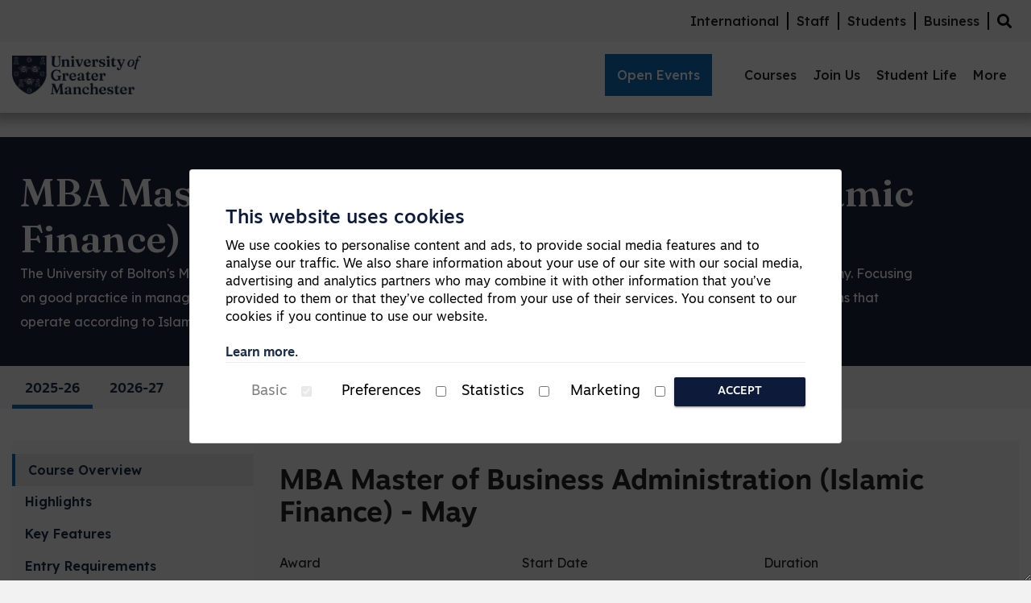

--- FILE ---
content_type: text/html; charset=utf-8
request_url: https://greatermanchester.ac.uk/course/BAM116-F-UOB-MX
body_size: 32325
content:
<!DOCTYPE html>

<html lang="en" test>
<head>
    <base href="https://greatermanchester.ac.uk/"><!--[if lte IE 6]></base><![endif]-->
    <meta http-equiv="Content-Type" content="text/html; charset=UTF-8"/>
    <meta name="viewport" content="width=device-width, initial-scale=1, shrink-to-fit=yes, user-scalable=no">
    <meta http-equiv="Cache-Control" content="public, max-age=3600"/>
    <!-- #### INJECT:COMPONENT LOADING #### -->
    
        
            <link rel="canonical" href="https://greatermanchester.ac.uk/course/mba-master-of-business-administration-islamic-finance-full-time-13-months-university-of-bolton/2025-26"/>
        
    
    <!-- FAVICON FILES -->
    <link href="/UoB/images/favicon.ico" rel="shortcut icon" type="image/x-icon">
    <!-- #### INJECT:HS-Form #### -->
    <!-- SOCIAL MEDIA META -->
    <meta property="og:description" content="The University of Bolton&#039;s MBA in Islamic Finance is an ideal way to advance your career in this vast and growing part of the economy. Focusing on good practice in management and commerce, the course aims to prepare you for progression into senior positions in organisations that operate according to Islamic principles.">
    
        <meta property="og:image" content="https://hub.bolton.ac.uk/CMDBImages/Imported/2018/02/iom-v2.jpg">
    
    <meta property="og:site_name" content="University of Greater Manchester">
    
        <meta property="og:title" content="MBA Master of Business Administration (Islamic Finance) - May">
        <meta name="twitter:title" content="MBA Master of Business Administration (Islamic Finance) - May">
    
    <meta property="og:type" content="website">
    
        <meta property="og:url" content="https://greatermanchester.ac.uk/course/mba-master-of-business-administration-islamic-finance-full-time-13-months-university-of-bolton/2025-26">
        <meta name="twitter:url" content="https://greatermanchester.ac.uk/course/mba-master-of-business-administration-islamic-finance-full-time-13-months-university-of-bolton/2025-26">
    
    <!-- TWITTER META -->
    <meta name="twitter:card" content="summary">
    <meta name="twitter:site" content="https://greatermanchester.ac.uk/">
    
        <meta name="twitter:creator" content="Twitter User @">
    

    <meta name="twitter:description" content="The University of Bolton&#039;s MBA in Islamic Finance is an ideal way to advance your career in this vast and growing part of the economy. Focusing on good practice in management and commerce, the course aims to prepare you for progression into senior positions in organisations that operate according to Islamic principles.">

    
        <meta property="twitter:image" content="https://hub.bolton.ac.uk/CMDBImages/Imported/2018/02/iom-v2.jpg">
    
    <!-- INJECT:METADATA -->
    
        <title>MBA Master of Business Administration (Islamic Finance) - May</title>
        <meta name="description" content="The University of Bolton&#039;s MBA in Islamic Finance is an ideal way to advance your career in this vast and growing part of the economy. Focusing on good practice in management and commerce, the course aims to prepare you for progression into senior positions in organisations that operate according to Islamic principles.">
    
    
    

  <!-- Global site tag (gtag.js) - Google Analytics -->
  <script async src="https://www.googletagmanager.com/gtag/js?id=UA-1399561-8"></script>
  <script>
    window.dataLayer = window.dataLayer || [];
    function gtag(){dataLayer.push(arguments);}
    gtag('js', new Date());
    gtag('config', 'UA-1399561-8');

    gtag('consent', 'default', {
      'ad_storage': 'granted',
      'ad_user_data': 'granted',
      'ad_personalization': 'granted',
      'analytics_storage': 'granted'
    });
    gtag('set', 'url_passthrough', true);
  </script>

    <!-- Google Tag Manager -->
    <script>(function(w,d,s,l,i){w[l]=w[l]||[];w[l].push({'gtm.start':
    new Date().getTime(),event:'gtm.js'});var f=d.getElementsByTagName(s)[0],
    j=d.createElement(s),dl=l!='dataLayer'?'&l='+l:'';j.async=true;j.src=
    'https://www.googletagmanager.com/gtm.js?id='+i+dl;f.parentNode.insertBefore(j,f);
    })(window,document,'script','dataLayer','GTM-MBGWDS9M');</script>
    <!-- End Google Tag Manager -->

    <script type="application/ld+json"> {
	"@context" : "http://schema.org",
	"@type": "WebPage",
	"name": "MBA Master of Business Administration (Islamic Finance) - May",
	"description": "The University of Bolton&#039;s MBA in Islamic Finance is an ideal way to advance your career in this vast and growing part of the economy. Focusing on good practice in management and commerce, the course aims to prepare you for progression into senior positions in organisations that operate according to Islamic principles.",
	"publisher": {
	"@type": "Corporation",
	"name": "University of Greater Manchester"
	}
 }

    </script>


    <!--<script src="//theuniversityofbolton.api.useinsider.com/ins.js?id=10005520&insVID=6iKShRc7W8jfKp/EvMY8PSGzFwIdDFvSJMUEgTf0yt1mkvWfQ3E9xTSwp2Y+LKWV" crossorigin="anonymous"></script>-->

    <!-- Hotjar Tracking Code for greatermanchester.ac.uk -->
    <script>
        (function (h, o, t, j, a, r) {
            h.hj = h.hj || function () {
                (h.hj.q = h.hj.q || []).push(arguments)
            };
            h._hjSettings = {hjid: 1586582, hjsv: 6};
            a = o.getElementsByTagName('head')[0];
            r = o.createElement('script');
            r.async = 1;
            r.src = t + h._hjSettings.hjid + j + h._hjSettings.hjsv;
            a.appendChild(r);
        })(window, document, 'https://static.hotjar.com/c/hotjar-', '.js?sv='); </script>
    <script>
        window.insider_object = {
            "page": {
                "type": "Home"
            }
        }
    </script>
<!-- TikTok Pixel Code Start --> <script> !function (w, d, t) { w.TiktokAnalyticsObject=t;var ttq=w[t]=w[t]||[];ttq.methods=["page","track","identify","instances","debug","on","off","once","ready","alias","group","enableCookie","disableCookie","holdConsent","revokeConsent","grantConsent"],ttq.setAndDefer=function(t,e){t[e]=function(){t.push([e].concat(Array.prototype.slice.call(arguments,0)))}};for(var i=0;i<ttq.methods.length;i++)ttq.setAndDefer(ttq,ttq.methods[i]);ttq.instance=function(t){for( var e=ttq._i[t]||[],n=0;n<ttq.methods.length;n++)ttq.setAndDefer(e,ttq.methods[n]);return e},ttq.load=function(e,n){var r="https://analytics.tiktok.com/i18n/pixel/events.js",o=n&&n.partner;ttq._i=ttq._i||{},ttq._i[e]=[],ttq._i[e]._u=r,ttq._t=ttq._t||{},ttq._t[e]=+new Date,ttq._o=ttq._o||{},ttq._o[e]=n||{};n=document.createElement("script") ;n.type="text/javascript",n.async=!0,n.src=r+"?sdkid="+e+"&lib="+t;e=document.getElementsByTagName("script")[0];e.parentNode.insertBefore(n,e)}; ttq.load('CQF7BQJC77UEVQNL75B0'); ttq.page(); }(window, document, 'ttq'); </script> <!-- TikTok Pixel Code End -->
    <!-- Meta Pixel Code -->
    <script>
        !function (f, b, e, v, n, t, s) {
            if (f.fbq) return;
            n = f.fbq = function () {
                n.callMethod ?
                        n.callMethod.apply(n, arguments) : n.queue.push(arguments)
            };
            if (!f._fbq) f._fbq = n;
            n.push = n;
            n.loaded = !0;
            n.version = '2.0';
            n.queue = [];
            t = b.createElement(e);
            t.async = !0;
            t.src = v;
            s = b.getElementsByTagName(e)[0];
            s.parentNode.insertBefore(t, s)
        }(window, document, 'script',
                'https://connect.facebook.net/en_US/fbevents.js');
        fbq('init', '1440983706080512');
        fbq('track', 'PageView');
    </script>
    <noscript><img height="1" width="1" style="display:none"
                   src="https://www.facebook.com/tr?id=1440983706080512&ev=PageView&noscript=1"/></noscript>
    <!-- End Meta Pixel Code -->
    <!--LocaliQ - Tracking code -->
    <!--<script type="text/javascript" src="https://cdn.rlets.com/capture_configs/b6d/69d/d14/dcb4ec18095430812c0cdd3.js" async="async"></script>-->
    


<link rel="stylesheet" type="text/css" href="/UoB/lib/fontawesome/css/font-awesome.min.css" />
<link rel="stylesheet" type="text/css" href="/UoB/css/main.css" />
<link rel="stylesheet" type="text/css" href="/_resources/themes/rev2/client/dist/css/coursedetail.css?m=1723218292" />
<link rel="preload" href="/UoB/css/fng2yty.css" as="style" onload="this.onload=null;this.rel=&#039;stylesheet&#039;" />
<noscript><link rel="stylesheet" href="/UoB/css/fng2yty.css" /></noscript>
<link rel="preload" href="/UoB/css/urz0gtm.css" as="style" onload="this.onload=null;this.rel=&#039;stylesheet&#039;" />
<noscript><link rel="stylesheet" href="/UoB/css/urz0gtm.css" /></noscript>
<link rel="preload" href="https://cdnjs.cloudflare.com/ajax/libs/font-awesome/5.8.1/css/all.min.css" as="style" onload="this.onload=null;this.rel=&#039;stylesheet&#039;" />
<noscript><link rel="stylesheet" href="https://cdnjs.cloudflare.com/ajax/libs/font-awesome/5.8.1/css/all.min.css" /></noscript>
</head>

<body id="SiteTree">

<script src="/_resources/themes/rev2/client/dist/javascript/coursedetail.js?m=1723218292" defer="defer"></script>
<script src="/UoB/js/jquery-3.4.1.min.js" defer="defer"></script>
<script src="/UoB/js/navigation.js" defer="defer"></script>
<script src="/UoB/js/index.js" defer="defer"></script>
<script src="/_resources/themes/rev2/client/dist/javascript/coursedetail_kiswidget.js?m=1764079574" defer="defer"></script>
<script>
    (function (o, u, t, b, a, s, e) {
        window[b] = window[b] || {};
        (e = e || [])['key'] = o;
        e['__obr'] = u.location.href;
        a = [];
        u.location.search.replace('?', '').split('&').forEach(function (q) {
            if (q.startsWith(b) || q.startsWith('_obid')) e[q.split('=')[0]] = q.split('=')[1];
        });
        e['_obid'] = e['_obid'] || (u.cookie.match(/(^|;)s*_obids*=s*([^;]+)/) || []).pop() || 0;
        for (k in e) {
            if (e.hasOwnProperty(k)) a.push(encodeURIComponent(k) + '=' + encodeURIComponent(e[k]));
        }
        s = u.createElement('script');
        s.src = t + '?' + a.join('&');
        u.body.appendChild(s);
    })('9dc138ae-0d11-4400-88be-71cdb8936416', document, 'https://plugin.sopro.io/hq.js', 'outbase')
</script>
<!-- Google Tag Manager (noscript) -->
<noscript><iframe src="https://www.googletagmanager.com/ns.html?id=GTM-MBGWDS9M"
height="0" width="0" style="display:none;visibility:hidden"></iframe></noscript>
<!-- End Google Tag Manager (noscript) -->


<!-- Modal content Start -->
<div class="js-cookiebar cookiebar position--fixed width--100 block" style="display:none">
  <div class="card margin">
    <div class="mw--48 flex flex--column justify--center center">
      <div class="card-content">
        <h2 class="card-title">This website uses cookies</h2>
        <p>We use cookies to personalise content and ads, to provide social media features and to analyse our traffic. We also share information about your use of our site with our social media,
          advertising and analytics partners who may combine it with other information that you’ve provided to them or that they’ve collected from your use of their services.
          You consent to our cookies if you continue to use our website.
          <br><br>
          <a href="/governance/privacy-and-cookies/" target="_blank" class="link">Learn more</a>.</p>

          <div class="card-action flex--row justify--space-between p-top--1 p-bottom--1">
            <div class="flex width--100 align__items--center justify--center">
              <label class="flex align__items--center justify--center m-right--1" for="basic_chkbx">Basic</label><input id="basic_chkbx" type="checkbox" name="items" value="true" disabled checked />
            </div>
            <div class="flex width--100 align__items--center justify--center">
              <label class="flex align__items--center justify--center m-right--1" for="preferences_chkbx">Preferences</label><input id="preferences_chkbx" type="checkbox" name="items" value="true" />
            </div>
            <div class="flex width--100 align__items--center justify--center">
              <label class="flex align__items--center justify--center m-right--1" for="statistics_chkbx">Statistics</label><input id="statistics_chkbx" type="checkbox" name="items" value="true" />
            </div>
            <div class="flex width--100 align__items--center justify--center">
              <label class="flex align__items--center justify--center m-right--1" for="marketing_chkbx">Marketing</label><input id="marketing_chkbx" type="checkbox" name="items" value="true" />
            </div>
            <button type="button" class="button button--blue flex width--100 justify--center" id="cookiebutton" onclick="onCookieButtonClick()">Accept</button>
          </div>

        </div>
      </div>
    </div>
  </div>
  <!-- Modal content End -->


  <style media="screen">
    .cookiebar {
      height: 100vh;
      width: 100vw;
      position: fixed;
      top: 0;
      left: 0;
      resize: vertical;
      overflow: auto;
      z-index: 999999999;
      background: rgba(0, 0, 0, 0.7);
      box-shadow: 0 2px 2px 0 rgba(0, 0, 0, .14), -3px -4px 5px 0 rgba(0, 0, 0, .12), 0 3px 1px -2px rgba(0, 0, 0, .2);
    }

    .cookiebar .card {
      position: absolute;
      top: 50%;
      left: 20px;
      right: 20px;
      margin: -150px auto 0;
      background: #fff;
      padding: 20px;
      width: fit-content;
    }

    .cookiebar .card-inner {
      display: flex;
      margin: 0 auto;
      flex-direction: column;
      justify-content: center;
      max-width: 48em;
    }

    .cookiebar .card-content {
      padding: 24px;
      border-radius: 0 0 2px 2px;
    }

    .cookiebar .card-content p {
      font-size: 16px;
    }

    .cookiebar .card-title {
      margin-bottom: 8px;
      display: block;
      line-height: 32px;
      font-size: 24px;
      font-size: 1.5rem;
      font-weight: 500;
      color: #0d1a39;
    }

    .cookiebar .card-action {
      position: relative;
      padding: 16px 0 0;
      display: flex;
      align-items: center;
      justify-content: space-between;
      background-color: inherit;
      border-top: 1px solid rgba(160, 160, 160, .2);
    }

    .cookiebar .card-action #basic_chkbx,
    .cookiebar .card-action label[for="basic_chkbx"] {
      opacity: .5;
    }

    @media (max-width: 48em) {
      .cookiebar .card-action {
        flex-direction: column !important;
        width: 100%
      }
      .cookiebar .card-action .flex {
        margin-top: 10px;
      }
      .cookiebar .card-action {
        display: flex;
        align-items: flex-start;
      }
      .cookiebar .card-action > button {
        max-width: 100px !important;
        margin-top: 10px;
      }
      .cookiebar .card {
        position: absolute;
        top: 50%;
        left: 20px;
        right: 20px;
        margin: -280px auto 0;
        background: #fff;
        padding: 20px;
        width: auto !important;
      }
      .justify--center {
        justify-content: flex-start !important;
      }
    }
    .m-right--1 {
      margin-right: 1em;
      margin-top: 0.5em;
    }
    .width--100 {
      width: 100%;
    }
    .flex {
      display: flex;
    }
    .align__items--center {
      align-items: center !important;
    }
    .justify--center {
      justify-content: center;
    }
    .button--orange {
      background: rgba(8, 125, 196, 1);
      color: rgba(255, 255, 255, 1);
    }
    .mw--48 {
      max-width: 48em;
    }
    .flex--row {
      flex-direction: row;
    }
    .flex--column {
      flex-direction: column;
    }
    .center {
      margin: 0 auto;
    }
    .button {
      position:relative;
      padding: 7.5px 15px;
      overflow: hidden;
      margin-bottom: 0;
      border: none;
      border-radius: 2px;
      box-shadow: 0 2px 2px 0 rgba(0, 0, 0, .14), 0 3px 1px -2px rgba(0, 0, 0, .2), 0 1px 5px 0 rgba(0, 0, 0, .12);
      background: #0d1a39;
      font-family: inherit;
      font-weight: 500;
      font-size: 14.4px;
      font-size: 14.4px;
      font-size: 0.9rem;
      color: #ffffff;
      line-height: 1.5;
      text-transform: uppercase;
      text-align: center;
      text-decoration: none;
      cursor: pointer;
      transition: all .2s ;
    }
    .button--orange {
      background: rgba(239, 113, 2, 1);
    }

    h1,
    h2,
    h3,
    p,
    label,
    a {
      font-family: inherit;
    }
    .block {
      display: block;
    }
	@media screen and (max-width: 600px) {
	  .js-cookiebar {
		visibility: hidden;
		display: none !important;
	  }
	}
  </style>


  <script>
    /*
    This part needs to go in a <script> in the <head>
    */
    "use strict";

    function _defineProperty(obj, key, value) {
      if (key in obj) {
        Object.defineProperty(obj, key, {
          value: value,
          enumerable: true,
          configurable: true,
          writable: true
        });
      } else {
        obj[key] = value;
      }
      return obj;
    }

    if (getCookie("CookieConsent")) {
      var cookieValue =
      "{" + '"cookieValue"' + ":" + getCookie("CookieConsent") + "}";
      var jsonData = JSON.parse(cookieValue);
    }

    function getCookie(cname) {
      var name = cname + "=",
      decodedCookie = decodeURIComponent(document.cookie),
      ca = decodedCookie.split(";");

      for (var i = 0; i < ca.length; i++) {
        var c = ca[i];
        while (c.charAt(0) == " ") {
          c = c.substring(1);
        }
        if (c.indexOf(name) == 0) {
          return c.substring(name.length, c.length);
        }
      }
      return "";
    }

    /*
    Everything below can sit in a <script> anywhere beore the closing </body>
    */

    function onCookieButtonClick() {
      var basicValue = document.getElementById("basic_chkbx").checked,
      preferencesValue = document.getElementById("preferences_chkbx").checked,
      statisticsValue = document.getElementById("statistics_chkbx").checked,
      marketingValue = document.getElementById("marketing_chkbx").checked,
      options = [
      {
        name: "basic",
        value: basicValue
      },
      {
        name: "preferences",
        value: preferencesValue
      },
      {
        name: "statistics",
        value: statisticsValue
      },
      {
        name: "marketing",
        value: marketingValue
      }
      ],
      data = JSON.stringify(options),
      date = new Date();

      date.setTime(date.getTime() + 3650 * 24 * 60 * 60 * 1000);
      var expires = "expires=" + date.toUTCString();

      document.cookie = "CookieConsent=" + data + ";" + expires + ";";
      document.getElementsByClassName("js-cookiebar")[0].style.display = "none";
    }

    if (!getCookie("CookieConsent")) {
      document.getElementsByClassName("js-cookiebar")[0].style.display = "block";
    }

    var changeCookie = document.getElementsByClassName("js-change-cookie")[0];
    if(changeCookie){
      changeCookie.addEventListener(
      "click",
      function() {
        if (getCookie("CookieConsent")) {
          var cookieValue =
          "{" + '"cookieValue"' + ":" + getCookie("CookieConsent") + "}";
          var jsonData = JSON.parse(cookieValue);
          var x = jsonData.cookieValue.filter(function(v) {
            return v.value === true;
          });

          for (var i = 0; i < x.length; i++) {
            var y = x[i].name + "_chkbx";
            console.log(y);
            document.getElementById(y).checked = true;
          }
        }

        document.getElementsByClassName("js-cookiebar")[0].style.display = "block";
      },
      true
      );
    }
  </script>

<link rel="preconnect" href="https://fonts.googleapis.com">
<link rel="preconnect" href="https://fonts.gstatic.com" crossorigin>
<link href="https://fonts.googleapis.com/css2?family=Fraunces:ital,opsz,wght@0,9..144,100..900;1,9..144,100..900&family=Lexend+Deca:wght@100..900&family=Outfit:wght@100..900&display=swap" rel="stylesheet">



<nav class="NavigationBlock NavigationDesktop d-none d-lg-block" role="menu" aria-label="navigation menu">
    
    
    
    
    <div class="FixedLeft_Bottom one xshidden">
        <div class="fixedbtn_bgs d-flex allign-items-center justify-content-center"
            style="background-color:#1b263d" >
            <div class="header-text"><style>
.FixedLeft_Bottom {display: block !important;}.courseDropdown, .dropdown, .internationalDropdown, .joinusDropdown, .menuMoreDropdown, .opendaysDropdown, .studentlifeDropdown { top: 130px !important; }.branding { margin-top: 70px !important;}.ComponentMainEventsIndex .img-container {background-position: top !important;height: 270px; }.branding .logo {
    max-width: 270px;
    margin-top: 10px;
}.ComponentMainEventsIndex .blogpost { height: 300px !important; }.ComponentMainEventsIndex .content { margin-top: -3rem !important;top: 20px; }.neweventssetion .dateformtd { top: 13px; }.brandinglogo .logo {
    max-width: 160px;    display: inline-block;
}@media screen and (max-width:767px){.blog_search_filter .form-control { margin-bottom: 20px; }}
.title-hero { margin-top: 90px;}#CourseIndexPage main {
    margin-top: 60px;
}
.NavigationBlock {
    height: 140px;
}
.newLandingpagesection {
    margin-top: 140px;
}
.newcourdetailbanner {
    margin-top: 90px;
}
.brandinglogo::after {
    background-image: url(https://markw1169.sg-host.com/UoB/images/top-32a.png) !important;
    display: none;
}
.accordion > details > summary:after {
    content: "\f107";
    display: block;
    width: 1.5rem;
    height: 1.5rem;
    vertical-align: inherit;
    padding-left: 0.25rem;
    transition: transform 0.3s;
    font-family: 'Font Awesome 5 Free';
    font-size: 22px;
}
.healpcenterclearing img {
    object-position: top !important;
}
.coursefinderbanner {
    margin-top: 30px !important;
}
#Form_Courses_Search_Holder .middleColumn:after {
    content: "\f002";
    font-family: "Font Awesome 5 Free";
    position: absolute;
    top: 8px;
    right: 5px;
    width: 30px;
    height: 30px;
    color: black;
    font-weight: 900;
    font-size: 20px;
}
#course-filters ul li label {
    align-items: start !important;
}
.btngreentheme:hover {
    background: #679988 !important;
}
.brandinglogo::before, .brandinglogo::after {display:none !important; }
.brandinglogo.viewport-true::before, .brandinglogo.viewport-true::after {
    opacity: 0;
    transform: translateX(0);
}
.opendaylinksitemser a {
    font-family: 'Lexend Deca';
    font-weight: 350;
    font-size: 1rem;
}
.opendaylinksitemser hr {
    border: 1px solid #FFFFFF33;
}
.courseDropdown p a, .dropdown p a, .internationalDropdown p a, .joinusDropdown p a, .menuMoreDropdown p a, .opendaysDropdown p a, .studentlifeDropdown p a {
    font-family: 'Lexend Deca';
    font-weight: 350;
    font-size: 1rem;
}
.courseDropdown h4, .dropdown h4, .internationalDropdown h4, .joinusDropdown h4, .menuMoreDropdown h4, .opendaysDropdown h4, .studentlifeDropdown h4 {
    font-family: 'Lexend Deca';
    font-weight: 700;
    font-size: 1.2rem;
}
.course02 h4 {
    margin-bottom: 2rem;
}
.dropdown p {
    margin-bottom: 5px;
}
.coursefindertogle {
    display: none !important;
}
.allcourselist, .clearingcourselist {
    display: block !important;
}
.fixedbtn_bgs {
    background-color: #83AC9E !important;
}
.fixedbtn_bgs:before {
    background: #83AC9E !important;
}
[data-name="Open Events"] a {
    background: #106FBD !important;
    padding: 10px 15px;
    color: white !important;
    margin-right: 20px !important;
    display: inline-block;
color:white !important
}
[data-name="Open Events"] a::after {
    background: #ffffff!important;
}
[data-name="Open Events"] a:hover {
  background: #106FBD !important;
}
.navigation-item.with-dropdown.Prospectus:hover a {
    color: white !important;
}
.opendaylinksitemser {
    margin-bottom: 40px;
}
.fixedbtn_bgs {
    display: none !important
}
.PageInternational, .subjectareaClearingcourseHeader {
    margin-top: 140px;
    /* height: 81vh; */
} 
</style>
<script src="https://ajax.googleapis.com/ajax/libs/jquery/3.7.1/jquery.min.js"></script>
<script>
$('.topmenulist .topsearchmenu .topsearchicon ').click(function(){
    $('.topmenulist .topsearchmenu .dropdown-menu').toggle()
})
// $(document).on('change', '#clearingcoursediv', function() {
//         if ($(this).is(':checked')) {
//             $('.clearingcourselist').css('display','block')
//             $('.allcourselist').css('display','none')
//         } else {
//             $('.clearingcourselist').css('display','none')
//             $('.allcourselist').css('display','block')
//         }
//     });
    $(document).on('click', '.btngreentheme', function() {
        var href = $(this).attr("href");

        // Change only if it matches /clearing
        if (href === "/clearing") {
            $(this).attr("href", "/clearing#instantclearing");
        }

        // Now go to the updated URL
        window.location.href = $(this).attr("href");
    });
// $(document).on('click', 'p[data-name="Courses"] a', function(e) {
//     e.preventDefault();
//     window.location.href = "/courses#disableclearing";
// });
$(document).ready(function() {
    // if (window.location.hash === '#disableclearing') {
    //     // Wait until toggle is in DOM (API loaded)
    //     let checkExist = setInterval(function() {
    //         if ($('#clearingcoursediv').length) { // replace with actual toggle selector
    //             $('#clearingcoursediv').prop('checked', false);
    //            $('.clearingcourselist').css('display','none')
    //           $('.allcourselist').css('display','block')
    //             clearInterval(checkExist);
    //         }
    //     }, 100); // check every 100ms
    // }
    // Get the full query string
    var params = new URLSearchParams(window.location.search);
    if (params.get('search') === 'Accountancy') {
        // Select the option with value 'Computer'
        $("#Form_Courses_SubjectArea option[value='41']").prop('selected', true);
    }
    if (params.get('search') === 'Biomedical') {
        // Select the option with value 'Computer'
        $("#Form_Courses_SubjectArea option[value='51']").prop('selected', true);
    }

    if (params.get('search') === 'Computer') {
        // Select the option with value 'Computer'
        $("#Form_Courses_SubjectArea option[value='43']").prop('selected', true);
    }
    if (params.get('search') === 'Creative') {
        // Select the option with value 'Computer'
        $("#Form_Courses_SubjectArea option[value='40']").prop('selected', true);
    }
    if (params.get('search') === 'Dance') {
        // Select the option with value 'Computer'
        $("#Form_Courses_SubjectArea option[value='44']").prop('selected', true);
    }
    if (params.get('search') === 'Dental') {
        // Select the option with value 'Computer'
        $("#Form_Courses_SubjectArea option[value='47']").prop('selected', true);
    }
    if (params.get('search') === 'Education') {
        // Select the option with value 'Computer'
        $("#Form_Courses_SubjectArea option[value='45']").prop('selected', true);
    }
    if (params.get('search') === 'Engineering') {
        // Select the option with value 'Computer'
        $("#Form_Courses_SubjectArea option[value='48']").prop('selected', true);
    }
    if (params.get('search') === 'Film') {
        // Select the option with value 'Computer'
        $("#Form_Courses_SubjectArea option[value='39']").prop('selected', true);
    }
    if (params.get('search') === 'Games') {
        // Select the option with value 'Computer'
        $("#Form_Courses_SubjectArea option[value='24']").prop('selected', true);
    }
    if (params.get('search') === 'Health') {
        // Select the option with value 'Computer'
        $("#Form_Courses_SubjectArea option[value='54']").prop('selected', true);
    }
    if (params.get('search') === 'Law') {
        // Select the option with value 'Computer'
        $("#Form_Courses_SubjectArea option[value='49']").prop('selected', true);
    }
    if (params.get('search') === 'Medical') {
        // Select the option with value 'Computer'
        $("#Form_Courses_SubjectArea option[value='42']").prop('selected', true);
    }
    if (params.get('search') === 'Nursing') {
        // Select the option with value 'Computer'
        $("#Form_Courses_SubjectArea option[value='50']").prop('selected', true);
    }
    if (params.get('search') === 'Physiotherapy') {
        // Select the option with value 'Computer'
        $("#Form_Courses_SubjectArea option[value='52']").prop('selected', true);
    }
    if (params.get('search') === 'Pre-University') {
        // Select the option with value 'Computer'
        $("#Form_Courses_SubjectArea option[value='53']").prop('selected', true);
    }
    if (params.get('search') === 'Psychology') {
        // Select the option with value 'Computer'
        $("#Form_Courses_SubjectArea option[value='2']").prop('selected', true);
    }
});
</script></div>
            <div class="d-flex flex-column allign-items-center justify-content-center">
                <a class="ml-3" href="ucass">UCAS</a> 
            </div>
        </div>
    </div>
    
    
    
    
    <div class="topmenulist">
      <div class="container">
        <div class="row mb-0">
            <div class="col-md-12 d-flex align-items-center justify-content-end">
                
                
                
                
                
                
                
                
                
                
                
                
                
                
                
                
                
                
                
                
                
                  <p class="navigation-item no-dropdown show-border newtopmenu">
                      <a href="/study/international">International</a>
                  </p>
                
                
                
                
                
                
                
                
                
                  <p class="navigation-item no-dropdown show-border newtopmenu">
                      <a href="/staff-area/">Staff</a>
                  </p>
                
                
                
                
                
                  <p class="navigation-item no-dropdown show-border newtopmenu">
                      <a href="/student-area/">Students</a>
                  </p>
                
                
                
                
                
                  <p class="navigation-item no-dropdown show-border newtopmenu">
                      <a href="/business">Business</a>
                  </p>
                
                
                
                
                
                <div class="dropdown topsearchmenu">
                  <div class="topsearchicon dropdown-toggle" data-toggle="dropdown"><i class="fas fa-search"></i></div>
                  <div class="dropdown-menu dropdown-menu-right">
                    <form role="search" class="searchbar2" action="/site-search" method="get">
                        <label for="search-input2" class="searchbar2label"></label>
                        <input class="search-input2" autocomplete="on" type="search" name="UoBSearch"
                            placeholder="Site Search" title="Site Search" style="background: transparent;">
                        <i class="fas fa-search"></i>
                    </form>
                  </div>
                </div>
            </div>
            
        </div>
      </div>
    </div>
    <div class="container">
        <div class="row mb-0 d-flex align-items-center justify-content-center">
            <div class="col-md-3  ">
              <div class="brandinglogo">
                  
                    
                    
                      
                        <a href="/">
                            <img src="/UoB/images/UGM-blue-on-trans.png" alt="University of Greater Manchester" class="logo" width="220">
                        </a>
                      
                    
                    
                  
              </div>
            </div>
            <div class="col-md-9 d-flex align-items-center justify-content-end">
                
                
                
                
                
                  
                    <p data-color="#1D263B" data-name="Open Events" class="navigation-item with-dropdown Open Events">
                      <a href="/open-days" >Open Events</a>
                    </p>
                  
                
                
                
                
                
                
                  
                    <p data-color="#1D263B" data-name="Courses" class="navigation-item with-dropdown Courses">
                      <a href="/courses" >Courses</a>
                    </p>
                  
                
                
                
                
                
                
                  
                    <p data-color="#1D263B" data-name="Join Us" class="navigation-item with-dropdown Join Us">
                      <a href="/join-us/" >Join Us</a>
                    </p>
                  
                
                
                
                
                
                
                  
                    <p data-color="#1D263B" data-name="Student Life" class="navigation-item with-dropdown Student Life">
                      <a href="/student-life/" >Student Life</a>
                    </p>
                  
                
                
                
                
                
                
                
                
                
                
                  
                    <p data-color="#1D263B" data-name="More" class="navigation-item with-dropdown More">
                      <a href="#" >More</a>
                    </p>
                  
                
                
                
                
                
                
                
                
                
                
                
                
                
                
                
                
                
                
            </div>
          
        </div>
    </div>
</nav>
<div class="branding brandingMobile d-block d-lg-none xx"
    
    style="margin-top: 190px;"  >
    <div class="container">
        <div class="row">
            <div class="col-md-12">
              
                
                
                  
                    <a href="https://www.bolton.ac.uk/">
                        <img src="/UoB/images/UGM-blue-on-trans.png" alt="University of Greater Manchester" class="logo" width="220">
                    </a>
                  
                
                
              
            </div>
        </div>
    </div>
</div>

<div data-name="Courses" data-color="#1D263B" class="dropdown "
    style="background-color: #1D263B;">


    <div class="container ">

            
                <div class="row background xxx" style="background-color: #1D263B;">
                <span class="megamenu_Courses"></span>
            
            
                
                
                <div class="col-md-10 ">
                    <div class="row m-0">
                        
                        
                        
                        
                        
                    </div>
                </div>
                
                
                  <div class="row mb-0">
                    
                      <div class="col-md-3 staticopedaysfeaturedlist">
                          <div class="featureddata">
<h4>Your future, made possible.</h4>
<div class="opendaylinksitemser"><hr><a href="https://greatermanchester.ac.uk/open-days/apr2026focusday">What is a Future Focus Day?</a><hr><a class="ss-broken" href="/#numberone">We’re 1st in the North West for Student Satisfaction - Times and Sunday Times.</a><hr><a class="findcourselink" href="/prospectus-2026-27">Prospectus </a> <a class="findcourselink ml-2" href="/open-days">Open Events</a> <a class="btn-greenclr mt-4" href="https://knowledge.bolton.ac.uk/">Help Centre</a></div>
</div>
                      </div>
                    
                        
                            
                        
                            
                                <div class="col-md-9 course02">
                                    <div class="row mb-0">
                                        <div class="col-md-12 mb-3">
                                            <h4>Browse your subject areas</h4>
                                            <div class="underline"></div>
                                            <div class="spliter"></div>
                                        </div>
                                        <div class="col-md-12">
                                            <div class="row mb-0">
                                                
                                                
                                                
                                                <div class="col-md-6">
                                                    <p><a href="/subject-areas/accountancy-and-business">  Accountancy &amp; Business</a></p>
                                                </div> 
                                                
                                                
                                                
                                                <div class="col-md-6">
                                                    <p><a href="/subject-areas/games"> Games</a></p>
                                                </div> 
                                                
                                                
                                                
                                                <div class="col-md-6">
                                                    <p><a href="/subject-areas/biomedical-sciences-and-medical-biology"> Biomedical Sciences &amp; Medical Biology</a></p>
                                                </div> 
                                                
                                                
                                                
                                                <div class="col-md-6">
                                                    <p><a href="/subject-areas/health-and-social-care-social-work-and-community-and-youth"> Health and Social Care, Social Work &amp; Community and Youth</a></p>
                                                </div> 
                                                
                                                
                                                
                                                <div class="col-md-6">
                                                    <p><a href="/subject-areas/paramedic-sciences"> Clinical &amp; Paramedic Sciences</a></p>
                                                </div> 
                                                
                                                
                                                
                                                <div class="col-md-6">
                                                    <p><a href="/subject-areas/law-and-crime-and-criminal-justice"> Law &amp; Crime and Criminal Justice</a></p>
                                                </div> 
                                                
                                                
                                                
                                                <div class="col-md-6">
                                                    <p><a href="/subject-areas/computer-science"> Computer Science</a></p>
                                                </div> 
                                                
                                                
                                                
                                                <div class="col-md-6">
                                                    <p><a href="https://medicine.bolton.ac.uk/">  Medicine</a></p>
                                                </div> 
                                                
                                                
                                                
                                                <div class="col-md-6">
                                                    <p><a href="/subject-areas/creative-and-digital-arts-english-and-creative-writing"> Creative &amp; Digital Arts</a></p>
                                                </div> 
                                                
                                                
                                                
                                                <div class="col-md-6">
                                                    <p><a href="/subject-areas/nursing-and-midwifery"> Nursing &amp; Midwifery</a></p>
                                                </div> 
                                                
                                                
                                                
                                                <div class="col-md-6">
                                                    <p><a href="/subject-areas/dance-musical-theatre-and-performance"> Dance, Musical Theatre and Performance</a></p>
                                                </div> 
                                                
                                                
                                                
                                                <div class="col-md-6">
                                                    <p><a href="/subject-areas/physiotherapy-and-sport-rehabilitation"> Physiotherapy &amp; Sport Rehabilitation</a></p>
                                                </div> 
                                                
                                                
                                                
                                                <div class="col-md-6">
                                                    <p><a href="/subject-areas/dental-sciences"> Dental Sciences</a></p>
                                                </div> 
                                                
                                                
                                                
                                                <div class="col-md-6">
                                                    <p><a href="/subject-areas/psychology"> Psychology</a></p>
                                                </div> 
                                                
                                                
                                                
                                                <div class="col-md-6">
                                                    <p><a href="/subject-areas/education-early-years-and-teacher-training"> Education, Early Years &amp; Teacher Training</a></p>
                                                </div> 
                                                
                                                
                                                
                                                <div class="col-md-6">
                                                    <p><a href="/subject-areas/engineering-motorsport-and-construction"> Engineering, Motorsport &amp; Construction</a></p>
                                                </div> 
                                                
                                                
                                                
                                                <div class="col-md-6">
                                                    <p><a href="/subject-areas/film-fx-film-and-tv-production"> Film FX, Film and TV Production</a></p>
                                                </div> 
                                                
                                                
                                                
                                            </div>
                                        </div>
                                    </div>
                                </div>
                            
                         
                        
                            <div class="col-md-3"></div>
                            <div class="col-md-4">
                                <div class="NewMenulist25">
                                    <hr style="border: 1px solid #FFFFFF33;"/>
<div class="levelofstudylinks course02">
    <h4 class="mb-2">Levels of study</h4>
    <ul class="">
        <li class="levelmenulnks" data-target="UGT">Undergraduate</li>
        <li class="levelmenulnks" data-target="PGT">Postgraduate</li>
        <li class="levelmenulnks" data-target="TTR">Research</li>
        <li class="levelmenulnks" ><a href="/apprenticeships">Apprenticeships</a></li>
        <li class="levelmenulnks" ><a href="/subject-areas/pre-university-study">Pre-University Study</a></li>
        <li class="levelmenulnks" data-target="PDV">Continuous Professional Development</li>
    </ul>
</div>
<style>
    .levelofstudylinks ul {
        padding: 0;
    }
    .levelofstudylinks .levelmenulnks, .levelofstudylinks .levelmenulnks a {
        color: white;
        font-size: 1rem;
        list-style: none;
        margin-bottom: 5px;
        font-family: 'Lexend Deca';
        font-weight: 400;
    cursor: pointer;
    }
.levelofstudylinks .levelmenulnks:hover, .levelofstudylinks .levelmenulnks a:hover{
    text-decoration: underline !important;
}
.NewMenulist25 {
    margin-top: -30px;
}
@media screen and (max-width:767px){
.NewMenulist25 {
    margin-top: 0px;
}
}
</style>
<script src="https://ajax.googleapis.com/ajax/libs/jquery/3.7.1/jquery.min.js"></script>
<Script>
    $(document).on("click", ".levelmenulnks", function () {
        let target = $(this).data("target");
        // Go to course page with query string like ?level=undergraduate
        window.location.href = "/courses?level=" + target;
    });
    // $(document).ready(function () {
    //     const urlParams = new URLSearchParams(window.location.search);
    //     const level = urlParams.get("level");

    //     if (level) {
    //         let checkExist = setInterval(function() {
    //             debugger
               
    //             // Submit form
    //             setTimeout(function () {
    //                 // Check using ID
    //                 $('#Form_Courses_CourseType input').prop("checked", false);
    //                 $("#Form_Courses_CourseType_" + level).prop("checked", true);
    //                 $("#Form_Courses_action_updatecourses").submit();
    //                 // $('#clearingcoursediv').prop('checked', false);
    //                 // $('.clearingcourselist').css('display','none')
    //                 // $('.allcourselist').css('display','block')
    //             },3000)
    //             clearInterval(checkExist);
    //         }, 100); // check every 100ms
    //     }
       
    // });
   $(document).ready(function () {
        const urlParams = new URLSearchParams(window.location.search);
        const level = urlParams.get("level");

        if (!level) return; // no parameter, nothing to do

        const targetNode = document.querySelector("#course-listings");
        if (!targetNode) return;

        const observer = new MutationObserver(function (mutations, obs) {
            // Try to find the checkbox
            const checkbox = $("#Form_Courses_CourseType input[value='" + level + "']");
            if (checkbox.length) {
                // Uncheck all first
                $('#Form_Courses_CourseType input').prop("checked", false);

                // Check the target
                checkbox.prop("checked", true);

                // Submit form after a short delay to allow PHP rendering
                setTimeout(() => {
                   $('#Form_Courses_action_updatecourses').trigger('click')
                }, 300); // 300ms is usually enough

                // Optional clearing logic
                // setTimeout(() => {
                //     $('#clearingcoursediv').prop('checked', false);
                //     $('.clearingcourselist').hide();
                //     $('.allcourselist').show();
                // }, 1000);

                obs.disconnect();
            }
        });

        observer.observe(targetNode, { childList: true, subtree: true });
    });


</script>
                                </div>
                            </div>
                         
                  </div>
                </div>
                 
            </div>
        </div>
<div data-name="Join Us" data-color="#1D263B" class="dropdown "
    style="background-color: #1D263B;">


    <div class="container ">

            
                <div class="row background xxx" style="background-color: #1D263B;">
                <span class="megamenu_Join Us"></span>
            
            
                
                <div class="col-md-10 headingf">
                    <div class="row m-0">
                        <div class="col-md-12 mb-0">
                            <h4 class="mb-4">Welcome to #UniAsItShouldBe</h4>
                            <div class="underline"></div>
                            <div class="spliter"></div>
                        </div>
                    </div>
                </div>
                
                
                <div class="col-md-10 ">
                    <div class="row m-0">
                        
                        
                        <div class="col-md-4">
                            <p><a href="/uniasitshouldbe"> Welcome to #UniAsItShouldBe</a></p>
                        </div>
                        
                        
                        
                        <div class="col-md-4">
                            <p><a href="/join-us/we-believe-in-you"> We believe in you</a></p>
                        </div>
                        
                        
                        
                        <div class="col-md-4">
                            <p><a href="/cost-of-living"> Cost-of-living</a></p>
                        </div>
                        
                        
                        
                        <div class="col-md-4">
                            <p><a href="/apprenticeships"> Apprenticeships</a></p>
                        </div>
                        
                        
                        
                        <div class="col-md-4">
                            <p><a href="/postgraduate-courses"> Postgraduate Courses</a></p>
                        </div>
                        
                        
                        
                        <div class="col-md-4">
                            <p><a href="/join-us/download-a-brochure"> Download a Brochure</a></p>
                        </div>
                        
                        
                        
                        <div class="col-md-4">
                            <p><a href="https://knowledge.bolton.ac.uk"> Help Centre</a></p>
                        </div>
                        
                        
                        
                        <div class="col-md-4">
                            <p><a href="/join-us/how-to-apply-and-admissions"> How to Apply &amp; Admissions</a></p>
                        </div>
                        
                        
                        
                        <div class="col-md-4">
                            <p><a href="/join-us/research-programmes"> Research</a></p>
                        </div>
                        
                        
                        
                        <div class="col-md-4">
                            <p><a href="/off-campus-division"> Study with an Off-Campus Partner</a></p>
                        </div>
                        
                        
                        
                        <div class="col-md-4">
                            <p><a href="/information-for-student-supporters"> Information for Parents, Guardians and Teachers</a></p>
                        </div>
                        
                        
                        
                        <div class="col-md-4">
                            <p><a href="https://www.bolton.ac.uk/join-us/mentored-with-newlove"> Mentored with Newlove</a></p>
                        </div>
                        
                        
                        
                        <div class="col-md-4">
                            <p><a href="/student-life/care-experienced-students"> Care Experienced Students</a></p>
                        </div>
                        
                        
                        
                        <div class="col-md-4">
                            <p><a href="https://online.flippingbook.com/link/326729/"> Student Magazine</a></p>
                        </div>
                        
                        
                        
                        <div class="col-md-4">
                            <p><a href="/join-us/summer-school"> Summer School</a></p>
                        </div>
                        
                        
                    </div>
                </div>
                
                
                  <div class="row mb-0">
                    
                        
                            
                        
                            
                        
                            
                        
                            
                        
                            
                        
                            
                        
                            
                        
                            
                        
                            
                        
                            
                        
                            
                        
                            
                        
                            
                        
                            
                        
                            
                         
                        
                  </div>
                </div>
                 
            </div>
        </div>
<div data-name="Student Life" data-color="#1D263B" class="dropdown "
    style="background-color: #1D263B;">


    <div class="container ">

            
                <div class="row background xxx" style="background-color: #1D263B;">
                <span class="megamenu_Student Life"></span>
            
            
                
                <div class="col-md-10 headingf">
                    <div class="row m-0">
                        <div class="col-md-12 mb-0">
                            <h4 class="mb-4">Studying at Bolton</h4>
                            <div class="underline"></div>
                            <div class="spliter"></div>
                        </div>
                    </div>
                </div>
                
                
                <div class="col-md-10 ">
                    <div class="row m-0">
                        
                        
                        <div class="col-md-4">
                            <p><a href="/student-life/life-at-bolton/"> Life at Bolton</a></p>
                        </div>
                        
                        
                        
                        <div class="col-md-4">
                            <p><a href="/student-life/rent-a-room-scheme"> Rent a Room Scheme</a></p>
                        </div>
                        
                        
                        
                        <div class="col-md-4">
                            <p><a href="/student-life/care-experienced-students"> Care Experienced Students</a></p>
                        </div>
                        
                        
                        
                        <div class="col-md-4">
                            <p><a href="/student-support/"> Student Support</a></p>
                        </div>
                        
                        
                        
                        <div class="col-md-4">
                            <p><a href="/fees-and-funding/"> Fees &amp; Funding</a></p>
                        </div>
                        
                        
                        
                        <div class="col-md-4">
                            <p><a href="/student-life/accommodation/"> Accommodation</a></p>
                        </div>
                        
                        
                        
                        <div class="col-md-4">
                            <p><a href="/student-life/sport-and-wellness/"> Sport &amp; Wellness</a></p>
                        </div>
                        
                        
                        
                        <div class="col-md-4">
                            <p><a href="/student-life/facilities-and-investment/"> Facilities &amp; Investment</a></p>
                        </div>
                        
                        
                        
                        <div class="col-md-4">
                            <p><a href="/join-us/careers-and-employability/"> Careers &amp; Employability</a></p>
                        </div>
                        
                        
                        
                        <div class="col-md-4">
                            <p><a href="/international/location-bolton-greater-manchester/"> Bolton &amp; Greater Manchester</a></p>
                        </div>
                        
                        
                        
                        <div class="col-md-4">
                            <p><a href="https://www.boltonsu.com/"> Visit the Bolton Students Union</a></p>
                        </div>
                        
                        
                        
                        <div class="col-md-4">
                            <p><a href="/national-student-survey"> National Student Survey</a></p>
                        </div>
                        
                        
                        
                        <div class="col-md-4">
                            <p><a href="https://online.flippingbook.com/link/326729/"> Student Magazine</a></p>
                        </div>
                        
                        
                        
                        <div class="col-md-4">
                            <p><a href="/student-life/gym-membership"> Gym Membership</a></p>
                        </div>
                        
                        
                    </div>
                </div>
                
                
                  <div class="row mb-0">
                    
                        
                            
                        
                            
                        
                            
                        
                            
                        
                            
                        
                            
                        
                            
                        
                            
                        
                            
                        
                            
                        
                            
                        
                            
                        
                            
                        
                            
                         
                        
                  </div>
                </div>
                 
            </div>
        </div>
<div data-name="More" data-color="#1D263B" class="dropdown "
    style="background-color: #1D263B;">


    <div class="container ">

            
                <div class="row background xxx" style="background-color: #1D263B;">
                <span class="megamenu_More"></span>
            
            
                
                <div class="col-md-10 headingf">
                    <div class="row m-0">
                        <div class="col-md-12 mb-0">
                            <h4 class="mb-4">More</h4>
                            <div class="underline"></div>
                            <div class="spliter"></div>
                        </div>
                    </div>
                </div>
                
                
                <div class="col-md-10 ">
                    <div class="row m-0">
                        
                        
                        <div class="col-md-4">
                            <p><a href="/explore-our-schools-and-centres"> Schools &amp; Centres</a></p>
                        </div>
                        
                        
                        
                        <div class="col-md-4">
                            <p><a href="/strategy-and-vision/"> Strategy &amp; Vision</a></p>
                        </div>
                        
                        
                        
                        <div class="col-md-4">
                            <p><a href="/news/"> News</a></p>
                        </div>
                        
                        
                        
                        <div class="col-md-4">
                            <p><a href="/business-gateway/"> Business Gateway</a></p>
                        </div>
                        
                        
                        
                        <div class="col-md-4">
                            <p><a href="/governance/"> Governance</a></p>
                        </div>
                        
                        
                        
                        <div class="col-md-4">
                            <p><a href="/visit-us/events/"> Events</a></p>
                        </div>
                        
                        
                        
                        <div class="col-md-4">
                            <p><a href="/governance/policies-and-legal/environmental-sustainability/"> Sustainability</a></p>
                        </div>
                        
                        
                        
                        <div class="col-md-4">
                            <p><a href="/university-leadership/"> University Leadership</a></p>
                        </div>
                        
                        
                        
                        <div class="col-md-4">
                            <p><a href="https://jobs.bolton.ac.uk/"> Vacancies</a></p>
                        </div>
                        
                        
                        
                        <div class="col-md-4">
                            <p><a href="/alumni/"> Alumni</a></p>
                        </div>
                        
                        
                        
                        <div class="col-md-4">
                            <p><a href="/more/honorary-doctorates/"> Honorary Doctorates</a></p>
                        </div>
                        
                        
                        
                        <div class="col-md-4">
                            <p><a href="/getting-in-touch/"> Getting in Touch</a></p>
                        </div>
                        
                        
                        
                        <div class="col-md-4">
                            <p><a href="https://knowledge.bolton.ac.uk/"> Help Centre</a></p>
                        </div>
                        
                        
                        
                        <div class="col-md-4">
                            <p><a href="/blogs"> Blogs</a></p>
                        </div>
                        
                        
                        
                        <div class="col-md-4">
                            <p><a href="/welcome"> Welcome</a></p>
                        </div>
                        
                        
                        
                        <div class="col-md-4">
                            <p><a href="/assets/00000-Final-Degree-Outcomes-Statement-Post-EC-061021.pdf"> Degree Outcomes Statement</a></p>
                        </div>
                        
                        
                    </div>
                </div>
                
                
                  <div class="row mb-0">
                    
                        
                            
                        
                            
                        
                            
                        
                            
                        
                            
                        
                            
                        
                            
                        
                            
                        
                            
                        
                            
                        
                            
                        
                            
                        
                            
                        
                            
                        
                            
                        
                            
                         
                        
                  </div>
                </div>
                 
            </div>
        </div> 
        
        <nav class="NavigationBlock NavigationMobibe d-block d-lg-none">
            <div
                class="FixedLeft_Bottom one">
                <div class="fixedbtn_bgs d-flex flex-column align-items-center justify-content-center"
                    
                    style="background-color:#1b263d" >
                    <div class="header-text"><style>
.FixedLeft_Bottom {display: block !important;}.courseDropdown, .dropdown, .internationalDropdown, .joinusDropdown, .menuMoreDropdown, .opendaysDropdown, .studentlifeDropdown { top: 130px !important; }.branding { margin-top: 70px !important;}.ComponentMainEventsIndex .img-container {background-position: top !important;height: 270px; }.branding .logo {
    max-width: 270px;
    margin-top: 10px;
}.ComponentMainEventsIndex .blogpost { height: 300px !important; }.ComponentMainEventsIndex .content { margin-top: -3rem !important;top: 20px; }.neweventssetion .dateformtd { top: 13px; }.brandinglogo .logo {
    max-width: 160px;    display: inline-block;
}@media screen and (max-width:767px){.blog_search_filter .form-control { margin-bottom: 20px; }}
.title-hero { margin-top: 90px;}#CourseIndexPage main {
    margin-top: 60px;
}
.NavigationBlock {
    height: 140px;
}
.newLandingpagesection {
    margin-top: 140px;
}
.newcourdetailbanner {
    margin-top: 90px;
}
.brandinglogo::after {
    background-image: url(https://markw1169.sg-host.com/UoB/images/top-32a.png) !important;
    display: none;
}
.accordion > details > summary:after {
    content: "\f107";
    display: block;
    width: 1.5rem;
    height: 1.5rem;
    vertical-align: inherit;
    padding-left: 0.25rem;
    transition: transform 0.3s;
    font-family: 'Font Awesome 5 Free';
    font-size: 22px;
}
.healpcenterclearing img {
    object-position: top !important;
}
.coursefinderbanner {
    margin-top: 30px !important;
}
#Form_Courses_Search_Holder .middleColumn:after {
    content: "\f002";
    font-family: "Font Awesome 5 Free";
    position: absolute;
    top: 8px;
    right: 5px;
    width: 30px;
    height: 30px;
    color: black;
    font-weight: 900;
    font-size: 20px;
}
#course-filters ul li label {
    align-items: start !important;
}
.btngreentheme:hover {
    background: #679988 !important;
}
.brandinglogo::before, .brandinglogo::after {display:none !important; }
.brandinglogo.viewport-true::before, .brandinglogo.viewport-true::after {
    opacity: 0;
    transform: translateX(0);
}
.opendaylinksitemser a {
    font-family: 'Lexend Deca';
    font-weight: 350;
    font-size: 1rem;
}
.opendaylinksitemser hr {
    border: 1px solid #FFFFFF33;
}
.courseDropdown p a, .dropdown p a, .internationalDropdown p a, .joinusDropdown p a, .menuMoreDropdown p a, .opendaysDropdown p a, .studentlifeDropdown p a {
    font-family: 'Lexend Deca';
    font-weight: 350;
    font-size: 1rem;
}
.courseDropdown h4, .dropdown h4, .internationalDropdown h4, .joinusDropdown h4, .menuMoreDropdown h4, .opendaysDropdown h4, .studentlifeDropdown h4 {
    font-family: 'Lexend Deca';
    font-weight: 700;
    font-size: 1.2rem;
}
.course02 h4 {
    margin-bottom: 2rem;
}
.dropdown p {
    margin-bottom: 5px;
}
.coursefindertogle {
    display: none !important;
}
.allcourselist, .clearingcourselist {
    display: block !important;
}
.fixedbtn_bgs {
    background-color: #83AC9E !important;
}
.fixedbtn_bgs:before {
    background: #83AC9E !important;
}
[data-name="Open Events"] a {
    background: #106FBD !important;
    padding: 10px 15px;
    color: white !important;
    margin-right: 20px !important;
    display: inline-block;
color:white !important
}
[data-name="Open Events"] a::after {
    background: #ffffff!important;
}
[data-name="Open Events"] a:hover {
  background: #106FBD !important;
}
.navigation-item.with-dropdown.Prospectus:hover a {
    color: white !important;
}
.opendaylinksitemser {
    margin-bottom: 40px;
}
.fixedbtn_bgs {
    display: none !important
}
.PageInternational, .subjectareaClearingcourseHeader {
    margin-top: 140px;
    /* height: 81vh; */
} 
</style>
<script src="https://ajax.googleapis.com/ajax/libs/jquery/3.7.1/jquery.min.js"></script>
<script>
$('.topmenulist .topsearchmenu .topsearchicon ').click(function(){
    $('.topmenulist .topsearchmenu .dropdown-menu').toggle()
})
// $(document).on('change', '#clearingcoursediv', function() {
//         if ($(this).is(':checked')) {
//             $('.clearingcourselist').css('display','block')
//             $('.allcourselist').css('display','none')
//         } else {
//             $('.clearingcourselist').css('display','none')
//             $('.allcourselist').css('display','block')
//         }
//     });
    $(document).on('click', '.btngreentheme', function() {
        var href = $(this).attr("href");

        // Change only if it matches /clearing
        if (href === "/clearing") {
            $(this).attr("href", "/clearing#instantclearing");
        }

        // Now go to the updated URL
        window.location.href = $(this).attr("href");
    });
// $(document).on('click', 'p[data-name="Courses"] a', function(e) {
//     e.preventDefault();
//     window.location.href = "/courses#disableclearing";
// });
$(document).ready(function() {
    // if (window.location.hash === '#disableclearing') {
    //     // Wait until toggle is in DOM (API loaded)
    //     let checkExist = setInterval(function() {
    //         if ($('#clearingcoursediv').length) { // replace with actual toggle selector
    //             $('#clearingcoursediv').prop('checked', false);
    //            $('.clearingcourselist').css('display','none')
    //           $('.allcourselist').css('display','block')
    //             clearInterval(checkExist);
    //         }
    //     }, 100); // check every 100ms
    // }
    // Get the full query string
    var params = new URLSearchParams(window.location.search);
    if (params.get('search') === 'Accountancy') {
        // Select the option with value 'Computer'
        $("#Form_Courses_SubjectArea option[value='41']").prop('selected', true);
    }
    if (params.get('search') === 'Biomedical') {
        // Select the option with value 'Computer'
        $("#Form_Courses_SubjectArea option[value='51']").prop('selected', true);
    }

    if (params.get('search') === 'Computer') {
        // Select the option with value 'Computer'
        $("#Form_Courses_SubjectArea option[value='43']").prop('selected', true);
    }
    if (params.get('search') === 'Creative') {
        // Select the option with value 'Computer'
        $("#Form_Courses_SubjectArea option[value='40']").prop('selected', true);
    }
    if (params.get('search') === 'Dance') {
        // Select the option with value 'Computer'
        $("#Form_Courses_SubjectArea option[value='44']").prop('selected', true);
    }
    if (params.get('search') === 'Dental') {
        // Select the option with value 'Computer'
        $("#Form_Courses_SubjectArea option[value='47']").prop('selected', true);
    }
    if (params.get('search') === 'Education') {
        // Select the option with value 'Computer'
        $("#Form_Courses_SubjectArea option[value='45']").prop('selected', true);
    }
    if (params.get('search') === 'Engineering') {
        // Select the option with value 'Computer'
        $("#Form_Courses_SubjectArea option[value='48']").prop('selected', true);
    }
    if (params.get('search') === 'Film') {
        // Select the option with value 'Computer'
        $("#Form_Courses_SubjectArea option[value='39']").prop('selected', true);
    }
    if (params.get('search') === 'Games') {
        // Select the option with value 'Computer'
        $("#Form_Courses_SubjectArea option[value='24']").prop('selected', true);
    }
    if (params.get('search') === 'Health') {
        // Select the option with value 'Computer'
        $("#Form_Courses_SubjectArea option[value='54']").prop('selected', true);
    }
    if (params.get('search') === 'Law') {
        // Select the option with value 'Computer'
        $("#Form_Courses_SubjectArea option[value='49']").prop('selected', true);
    }
    if (params.get('search') === 'Medical') {
        // Select the option with value 'Computer'
        $("#Form_Courses_SubjectArea option[value='42']").prop('selected', true);
    }
    if (params.get('search') === 'Nursing') {
        // Select the option with value 'Computer'
        $("#Form_Courses_SubjectArea option[value='50']").prop('selected', true);
    }
    if (params.get('search') === 'Physiotherapy') {
        // Select the option with value 'Computer'
        $("#Form_Courses_SubjectArea option[value='52']").prop('selected', true);
    }
    if (params.get('search') === 'Pre-University') {
        // Select the option with value 'Computer'
        $("#Form_Courses_SubjectArea option[value='53']").prop('selected', true);
    }
    if (params.get('search') === 'Psychology') {
        // Select the option with value 'Computer'
        $("#Form_Courses_SubjectArea option[value='2']").prop('selected', true);
    }
});
</script></div>
                    <div class="d-flex allign-items-center justify-content-center mt-1">
                         <a class="" href="ucass">UCAS</a>
                    </div>
                </div>
            </div>  
            <div class="container">
                <div class="row">
                    <div class="col-2">
                        <p class="hamburger hamburgerClosed" style="padding: 5px 0;"><i class="fas fa-bars"></i></p>
                        <p class="hamburger hamburgerOpen" style="padding: 5px 0;"><i class="fas fa-times"></i></p>
                    </div>
                    <div class="col-4">
                    </div>
                    <div class="col-6">
                        <form role="search" class="searchbar2" action="/site-search" method="get">
                            <label for="search-input2" class="searchbar2label"></label>
                            <input class="search-input2" autocomplete="on" type="search" name="UoBSearch"
                                placeholder="Search" title="Search" style="background: transparent;">
                            <i class="fas fa-search"></i>
                        </form>
                    </div>
                </div>
            </div>
        </nav>
        <div 
            class="mobileFirstLevel d-block d-lg-none "   
            >
            <div class="container">
                <div class="row">
                    <div class="col-md-12 px-0">
                        <div class="firstLevel px-2">
                            <div class="row">
                                <div class="col-md-12">
                                    
                                    
                                     <p
                                        class="mobile-nav no-dropdown"><a
                                            href="/open-days">Open Events</a></p>   
                                    
                                    
                                    
                                    <p class="mobile-nav-button"><a href="/courses">Courses</a><span
                                            data-name="Courses" class="collapse-nav-dropdown"><i
                                                class="fa fa-angle-down" aria-hidden="true"></i></span></p> 
                                     
                                    
                                    
                                    
                                    <p class="mobile-nav-button"><a href="/join-us/">Join Us</a><span
                                            data-name="Join Us" class="collapse-nav-dropdown"><i
                                                class="fa fa-angle-down" aria-hidden="true"></i></span></p> 
                                     
                                    
                                    
                                    
                                    <p class="mobile-nav-button"><a href="/student-life/">Student Life</a><span
                                            data-name="Student Life" class="collapse-nav-dropdown"><i
                                                class="fa fa-angle-down" aria-hidden="true"></i></span></p> 
                                     
                                    
                                      <p
                                        class="mobile-nav no-dropdown show-border"><a
                                            href="/study/international">International</a></p>   
                                    
                                    
                                    
                                    <p class="mobile-nav-button"><a href="#">More</a><span
                                            data-name="More" class="collapse-nav-dropdown"><i
                                                class="fa fa-angle-down" aria-hidden="true"></i></span></p> 
                                     
                                    
                                      <p
                                        class="mobile-nav no-dropdown show-border"><a
                                            href="/staff-area/">Staff</a></p>   
                                    
                                      <p
                                        class="mobile-nav no-dropdown show-border"><a
                                            href="/student-area/">Students</a></p>   
                                    
                                      <p
                                        class="mobile-nav no-dropdown show-border"><a
                                            href="/business">Business</a></p>   
                                </div>
                            </div>
                        </div>
                    </div>
                </div>
            </div>
        </div> 
        
            
                
                    
                          
                    
                        
        <div data-name="Courses" class="mobileSecondLevel d-block d-lg-none">
            <div class="container">
                <div class="row">
                    <div class="col-md-12 px-0">
                        
                            <div class="SecondLevel px-2 Courses"
                            style="background-color: #1D263B">
                        
                                <div class="row">
                                    <div class="col-12 topMenu">
                                        <p><span></span>Back to menu</p>
                                    </div>
                                    <div class="col-12 CC">
                                        
                                         
                                            
                                                
                                            
                                                
                                             
                                        
                                    </div> 
                                     
                                         
                                             
                                            
                                    
                                             
                                             
                                         
                                             
                                            
                                                <div class="col-md-12">
                                                    <h3>Browse your subject areas</h3>
                                                    <div class="underline"></div>
                                                </div> 
                                                
                                                    
                                                         
                                                            <div class="col-md-3 ccs">
                                                                <p><a href="/subject-areas/accountancy-and-business">  Accountancy &amp; Business</a></p>
                                                            </div> 
                                                         
                                                    
                                                         
                                                            <div class="col-md-3 ccs">
                                                                <p><a href="/subject-areas/games"> Games</a></p>
                                                            </div> 
                                                         
                                                    
                                                         
                                                            <div class="col-md-3 ccs">
                                                                <p><a href="/subject-areas/biomedical-sciences-and-medical-biology"> Biomedical Sciences &amp; Medical Biology</a></p>
                                                            </div> 
                                                         
                                                    
                                                         
                                                            <div class="col-md-3 ccs">
                                                                <p><a href="/subject-areas/health-and-social-care-social-work-and-community-and-youth"> Health and Social Care, Social Work &amp; Community and Youth</a></p>
                                                            </div> 
                                                         
                                                    
                                                         
                                                            <div class="col-md-3 ccs">
                                                                <p><a href="/subject-areas/paramedic-sciences"> Clinical &amp; Paramedic Sciences</a></p>
                                                            </div> 
                                                         
                                                    
                                                         
                                                            <div class="col-md-3 ccs">
                                                                <p><a href="/subject-areas/law-and-crime-and-criminal-justice"> Law &amp; Crime and Criminal Justice</a></p>
                                                            </div> 
                                                         
                                                    
                                                         
                                                            <div class="col-md-3 ccs">
                                                                <p><a href="/subject-areas/computer-science"> Computer Science</a></p>
                                                            </div> 
                                                         
                                                    
                                                         
                                                            <div class="col-md-3 ccs">
                                                                <p><a href="https://medicine.bolton.ac.uk/">  Medicine</a></p>
                                                            </div> 
                                                         
                                                    
                                                         
                                                            <div class="col-md-3 ccs">
                                                                <p><a href="/subject-areas/creative-and-digital-arts-english-and-creative-writing"> Creative &amp; Digital Arts</a></p>
                                                            </div> 
                                                         
                                                    
                                                         
                                                            <div class="col-md-3 ccs">
                                                                <p><a href="/subject-areas/nursing-and-midwifery"> Nursing &amp; Midwifery</a></p>
                                                            </div> 
                                                         
                                                    
                                                         
                                                            <div class="col-md-3 ccs">
                                                                <p><a href="/subject-areas/dance-musical-theatre-and-performance"> Dance, Musical Theatre and Performance</a></p>
                                                            </div> 
                                                         
                                                    
                                                         
                                                            <div class="col-md-3 ccs">
                                                                <p><a href="/subject-areas/physiotherapy-and-sport-rehabilitation"> Physiotherapy &amp; Sport Rehabilitation</a></p>
                                                            </div> 
                                                         
                                                    
                                                         
                                                            <div class="col-md-3 ccs">
                                                                <p><a href="/subject-areas/dental-sciences"> Dental Sciences</a></p>
                                                            </div> 
                                                         
                                                    
                                                         
                                                            <div class="col-md-3 ccs">
                                                                <p><a href="/subject-areas/psychology"> Psychology</a></p>
                                                            </div> 
                                                         
                                                    
                                                         
                                                            <div class="col-md-3 ccs">
                                                                <p><a href="/subject-areas/education-early-years-and-teacher-training"> Education, Early Years &amp; Teacher Training</a></p>
                                                            </div> 
                                                         
                                                    
                                                         
                                                            <div class="col-md-3 ccs">
                                                                <p><a href="/subject-areas/engineering-motorsport-and-construction"> Engineering, Motorsport &amp; Construction</a></p>
                                                            </div> 
                                                         
                                                    
                                                         
                                                            <div class="col-md-3 ccs">
                                                                <p><a href="/subject-areas/film-fx-film-and-tv-production"> Film FX, Film and TV Production</a></p>
                                                            </div> 
                                                         
                                                     
                                                
                                            
                                    
                                             
                                             
                                        
                                    
                                    
                                        <div class="col-md-12">
                                            <div class="NewMenulist25">
                                                <hr style="border: 1px solid #FFFFFF33;"/>
<div class="levelofstudylinks course02">
    <h4 class="mb-2">Levels of study</h4>
    <ul class="">
        <li class="levelmenulnks" data-target="UGT">Undergraduate</li>
        <li class="levelmenulnks" data-target="PGT">Postgraduate</li>
        <li class="levelmenulnks" data-target="TTR">Research</li>
        <li class="levelmenulnks" ><a href="/apprenticeships">Apprenticeships</a></li>
        <li class="levelmenulnks" ><a href="/subject-areas/pre-university-study">Pre-University Study</a></li>
        <li class="levelmenulnks" data-target="PDV">Continuous Professional Development</li>
    </ul>
</div>
<style>
    .levelofstudylinks ul {
        padding: 0;
    }
    .levelofstudylinks .levelmenulnks, .levelofstudylinks .levelmenulnks a {
        color: white;
        font-size: 1rem;
        list-style: none;
        margin-bottom: 5px;
        font-family: 'Lexend Deca';
        font-weight: 400;
    cursor: pointer;
    }
.levelofstudylinks .levelmenulnks:hover, .levelofstudylinks .levelmenulnks a:hover{
    text-decoration: underline !important;
}
.NewMenulist25 {
    margin-top: -30px;
}
@media screen and (max-width:767px){
.NewMenulist25 {
    margin-top: 0px;
}
}
</style>
<script src="https://ajax.googleapis.com/ajax/libs/jquery/3.7.1/jquery.min.js"></script>
<Script>
    $(document).on("click", ".levelmenulnks", function () {
        let target = $(this).data("target");
        // Go to course page with query string like ?level=undergraduate
        window.location.href = "/courses?level=" + target;
    });
    // $(document).ready(function () {
    //     const urlParams = new URLSearchParams(window.location.search);
    //     const level = urlParams.get("level");

    //     if (level) {
    //         let checkExist = setInterval(function() {
    //             debugger
               
    //             // Submit form
    //             setTimeout(function () {
    //                 // Check using ID
    //                 $('#Form_Courses_CourseType input').prop("checked", false);
    //                 $("#Form_Courses_CourseType_" + level).prop("checked", true);
    //                 $("#Form_Courses_action_updatecourses").submit();
    //                 // $('#clearingcoursediv').prop('checked', false);
    //                 // $('.clearingcourselist').css('display','none')
    //                 // $('.allcourselist').css('display','block')
    //             },3000)
    //             clearInterval(checkExist);
    //         }, 100); // check every 100ms
    //     }
       
    // });
   $(document).ready(function () {
        const urlParams = new URLSearchParams(window.location.search);
        const level = urlParams.get("level");

        if (!level) return; // no parameter, nothing to do

        const targetNode = document.querySelector("#course-listings");
        if (!targetNode) return;

        const observer = new MutationObserver(function (mutations, obs) {
            // Try to find the checkbox
            const checkbox = $("#Form_Courses_CourseType input[value='" + level + "']");
            if (checkbox.length) {
                // Uncheck all first
                $('#Form_Courses_CourseType input').prop("checked", false);

                // Check the target
                checkbox.prop("checked", true);

                // Submit form after a short delay to allow PHP rendering
                setTimeout(() => {
                   $('#Form_Courses_action_updatecourses').trigger('click')
                }, 300); // 300ms is usually enough

                // Optional clearing logic
                // setTimeout(() => {
                //     $('#clearingcoursediv').prop('checked', false);
                //     $('.clearingcourselist').hide();
                //     $('.allcourselist').show();
                // }, 1000);

                obs.disconnect();
            }
        });

        observer.observe(targetNode, { childList: true, subtree: true });
    });


</script>
                                            </div>
                                        </div>
                                    
                                </div>
                            </div>
                        </div>
                    </div>
                </div>
            </div>   
                    
                        
        <div data-name="Join Us" class="mobileSecondLevel d-block d-lg-none">
            <div class="container">
                <div class="row">
                    <div class="col-md-12 px-0">
                        
                            <div class="SecondLevel px-2 Join Us"
                            style="background-color: #1D263B">
                        
                                <div class="row">
                                    <div class="col-12 topMenu">
                                        <p><span></span>Back to menu</p>
                                    </div>
                                    <div class="col-12 CC">
                                        
                                            <h3>Welcome to #UniAsItShouldBe</h3>
                                            <div class="underline"></div>
                                        
                                         
                                            
                                                
                                                    <p><a href="/uniasitshouldbe">Welcome to #UniAsItShouldBe</a></p>
                                                
                                            
                                                
                                                    <p><a href="/join-us/we-believe-in-you">We believe in you</a></p>
                                                
                                            
                                                
                                                    <p><a href="/cost-of-living">Cost-of-living</a></p>
                                                
                                            
                                                
                                                    <p><a href="/apprenticeships">Apprenticeships</a></p>
                                                
                                            
                                                
                                                    <p><a href="/postgraduate-courses">Postgraduate Courses</a></p>
                                                
                                            
                                                
                                                    <p><a href="/join-us/download-a-brochure">Download a Brochure</a></p>
                                                
                                            
                                                
                                                    <p><a href="https://knowledge.bolton.ac.uk">Help Centre</a></p>
                                                
                                            
                                                
                                                    <p><a href="/join-us/how-to-apply-and-admissions">How to Apply &amp; Admissions</a></p>
                                                
                                            
                                                
                                                    <p><a href="/join-us/research-programmes">Research</a></p>
                                                
                                            
                                                
                                                    <p><a href="/off-campus-division">Study with an Off-Campus Partner</a></p>
                                                
                                            
                                                
                                                    <p><a href="/information-for-student-supporters">Information for Parents, Guardians and Teachers</a></p>
                                                
                                            
                                                
                                                    <p><a href="https://www.bolton.ac.uk/join-us/mentored-with-newlove">Mentored with Newlove</a></p>
                                                
                                            
                                                
                                                    <p><a href="/student-life/care-experienced-students">Care Experienced Students</a></p>
                                                
                                            
                                                
                                                    <p><a href="https://online.flippingbook.com/link/326729/">Student Magazine</a></p>
                                                
                                            
                                                
                                                    <p><a href="/join-us/summer-school">Summer School</a></p>
                                                
                                             
                                        
                                    </div> 
                                     
                                         
                                             
                                            
                                    
                                             
                                             
                                         
                                             
                                            
                                    
                                             
                                             
                                         
                                             
                                            
                                    
                                             
                                             
                                         
                                             
                                            
                                    
                                             
                                             
                                         
                                             
                                            
                                    
                                             
                                             
                                         
                                             
                                            
                                    
                                             
                                             
                                         
                                             
                                            
                                    
                                             
                                             
                                         
                                             
                                            
                                    
                                             
                                             
                                         
                                             
                                            
                                    
                                             
                                             
                                         
                                             
                                            
                                    
                                             
                                             
                                         
                                             
                                            
                                    
                                             
                                             
                                         
                                             
                                            
                                    
                                             
                                             
                                         
                                             
                                            
                                    
                                             
                                             
                                         
                                             
                                            
                                    
                                             
                                             
                                         
                                             
                                            
                                    
                                             
                                             
                                        
                                    
                                    
                                </div>
                            </div>
                        </div>
                    </div>
                </div>
            </div>   
                    
                        
        <div data-name="Student Life" class="mobileSecondLevel d-block d-lg-none">
            <div class="container">
                <div class="row">
                    <div class="col-md-12 px-0">
                        
                            <div class="SecondLevel px-2 Student Life"
                            style="background-color: #1D263B">
                        
                                <div class="row">
                                    <div class="col-12 topMenu">
                                        <p><span></span>Back to menu</p>
                                    </div>
                                    <div class="col-12 CC">
                                        
                                            <h3>Studying at Bolton</h3>
                                            <div class="underline"></div>
                                        
                                         
                                            
                                                
                                                    <p><a href="/student-life/life-at-bolton/">Life at Bolton</a></p>
                                                
                                            
                                                
                                                    <p><a href="/student-life/rent-a-room-scheme">Rent a Room Scheme</a></p>
                                                
                                            
                                                
                                                    <p><a href="/student-life/care-experienced-students">Care Experienced Students</a></p>
                                                
                                            
                                                
                                                    <p><a href="/student-support/">Student Support</a></p>
                                                
                                            
                                                
                                                    <p><a href="/fees-and-funding/">Fees &amp; Funding</a></p>
                                                
                                            
                                                
                                                    <p><a href="/student-life/accommodation/">Accommodation</a></p>
                                                
                                            
                                                
                                                    <p><a href="/student-life/sport-and-wellness/">Sport &amp; Wellness</a></p>
                                                
                                            
                                                
                                                    <p><a href="/student-life/facilities-and-investment/">Facilities &amp; Investment</a></p>
                                                
                                            
                                                
                                                    <p><a href="/join-us/careers-and-employability/">Careers &amp; Employability</a></p>
                                                
                                            
                                                
                                                    <p><a href="/international/location-bolton-greater-manchester/">Bolton &amp; Greater Manchester</a></p>
                                                
                                            
                                                
                                                    <p><a href="https://www.boltonsu.com/">Visit the Bolton Students Union</a></p>
                                                
                                            
                                                
                                                    <p><a href="/national-student-survey">National Student Survey</a></p>
                                                
                                            
                                                
                                                    <p><a href="https://online.flippingbook.com/link/326729/">Student Magazine</a></p>
                                                
                                            
                                                
                                                    <p><a href="/student-life/gym-membership">Gym Membership</a></p>
                                                
                                             
                                        
                                    </div> 
                                     
                                         
                                             
                                            
                                    
                                             
                                             
                                         
                                             
                                            
                                    
                                             
                                             
                                         
                                             
                                            
                                    
                                             
                                             
                                         
                                             
                                            
                                    
                                             
                                             
                                         
                                             
                                            
                                    
                                             
                                             
                                         
                                             
                                            
                                    
                                             
                                             
                                         
                                             
                                            
                                    
                                             
                                             
                                         
                                             
                                            
                                    
                                             
                                             
                                         
                                             
                                            
                                    
                                             
                                             
                                         
                                             
                                            
                                    
                                             
                                             
                                         
                                             
                                            
                                    
                                             
                                             
                                         
                                             
                                            
                                    
                                             
                                             
                                         
                                             
                                            
                                    
                                             
                                             
                                         
                                             
                                            
                                    
                                             
                                             
                                        
                                    
                                    
                                </div>
                            </div>
                        </div>
                    </div>
                </div>
            </div>   
                    
                          
                    
                        
        <div data-name="More" class="mobileSecondLevel d-block d-lg-none">
            <div class="container">
                <div class="row">
                    <div class="col-md-12 px-0">
                        
                            <div class="SecondLevel px-2 More"
                            style="background-color: #1D263B">
                        
                                <div class="row">
                                    <div class="col-12 topMenu">
                                        <p><span></span>Back to menu</p>
                                    </div>
                                    <div class="col-12 CC">
                                        
                                            <h3>More</h3>
                                            <div class="underline"></div>
                                        
                                         
                                            
                                                
                                                    <p><a href="/explore-our-schools-and-centres">Schools &amp; Centres</a></p>
                                                
                                            
                                                
                                                    <p><a href="/strategy-and-vision/">Strategy &amp; Vision</a></p>
                                                
                                            
                                                
                                                    <p><a href="/news/">News</a></p>
                                                
                                            
                                                
                                                    <p><a href="/business-gateway/">Business Gateway</a></p>
                                                
                                            
                                                
                                                    <p><a href="/governance/">Governance</a></p>
                                                
                                            
                                                
                                                    <p><a href="/visit-us/events/">Events</a></p>
                                                
                                            
                                                
                                                    <p><a href="/governance/policies-and-legal/environmental-sustainability/">Sustainability</a></p>
                                                
                                            
                                                
                                                    <p><a href="/university-leadership/">University Leadership</a></p>
                                                
                                            
                                                
                                                    <p><a href="https://jobs.bolton.ac.uk/">Vacancies</a></p>
                                                
                                            
                                                
                                                    <p><a href="/alumni/">Alumni</a></p>
                                                
                                            
                                                
                                                    <p><a href="/more/honorary-doctorates/">Honorary Doctorates</a></p>
                                                
                                            
                                                
                                                    <p><a href="/getting-in-touch/">Getting in Touch</a></p>
                                                
                                            
                                                
                                                    <p><a href="https://knowledge.bolton.ac.uk/">Help Centre</a></p>
                                                
                                            
                                                
                                                    <p><a href="/blogs">Blogs</a></p>
                                                
                                            
                                                
                                                    <p><a href="/welcome">Welcome</a></p>
                                                
                                            
                                                
                                                    <p><a href="/assets/00000-Final-Degree-Outcomes-Statement-Post-EC-061021.pdf">Degree Outcomes Statement</a></p>
                                                
                                             
                                        
                                    </div> 
                                     
                                         
                                             
                                            
                                    
                                             
                                             
                                         
                                             
                                            
                                    
                                             
                                             
                                         
                                             
                                            
                                    
                                             
                                             
                                         
                                             
                                            
                                    
                                             
                                             
                                         
                                             
                                            
                                    
                                             
                                             
                                         
                                             
                                            
                                    
                                             
                                             
                                         
                                             
                                            
                                    
                                             
                                             
                                         
                                             
                                            
                                    
                                             
                                             
                                         
                                             
                                            
                                    
                                             
                                             
                                         
                                             
                                            
                                    
                                             
                                             
                                         
                                             
                                            
                                    
                                             
                                             
                                         
                                             
                                            
                                    
                                             
                                             
                                         
                                             
                                            
                                    
                                             
                                             
                                         
                                             
                                            
                                    
                                             
                                             
                                         
                                             
                                            
                                    
                                             
                                             
                                         
                                             
                                            
                                    
                                             
                                             
                                        
                                    
                                    
                                </div>
                            </div>
                        </div>
                    </div>
                </div>
            </div>   
                    
                          
                    
                          
                    
                          
            <style>
                .fixedbtn_bgs:before {
                    content: '';
                    background: #1b263d;
                    position: absolute;
                    top: 0;
                    left: 0;
                    right: 0;
                    bottom: 0;
                    opacity: 0.9;
                    z-index: -1;
                    border-radius: 10px;
                }

                .fixedbtn_bgs {
                    padding: 6px 10px 6px 10px;
                    border-radius: 0px;
                    position: relative;
                    z-index: 999;
                    background-position: center;
                    background-size: cover;
                    max-width: 100%;
                }

                .fixedbtn_bgs .header-text {
                    color: white;
                    font-size: 16px;
                    line-height: inherit;
                }

                .fixedbtnClosed {
                    position: absolute;
                    right: 3px;
                    top: 3px;
                    z-index: 9999;
                    width: 30px;
                    height: 30px;
                    display: flex;
                    align-items: center;
                    justify-content: center;
                    background: #d6d1d17a;
                    color: white;
                    border-radius: 20px;
                    cursor: pointer;
                    font-size: 16px;
                }

                .fixedbtn_bgs a {
                    text-decoration: underline !important;
                    line-height: inherit !important;
                    color: white;
                    font-size: 16px;
                    font-family: outfit;
                    font-weight: 400;
                }

                @media screen and (max-width:767px) {
                    .xshidden {
                        display: none;
                    }

                    .NavigationMobibe {
                        height: auto !important;
                        padding-top: 0px;
                    }

                    .FixedLeft_Bottom {
                        position: initial;
                    }

                    .fixedbtnClosed {
                        display: none;
                    }

                    .fixedbtn_bgs {
                        padding: 4px 5px;
                        border-radius: 0px;
                        max-width: 100%;
                    }

                    .fixedbtn_bgs .header-text {
                        font-weight: 400;
                        font-size: 14px;
                        line-height: 1.5;
                        text-align: left;
                    }

                    .fixedbtn_bgs .btn {
                        margin-bottom: 5px;
                    }

                    .NavigationMobibe .row {
                        margin-bottom: 0px !important;
                    }
                }

            </style>

            <style>
                .bootstrap-autocomplete.dropdown-menu.show .dropdown-item {
                    width: 100% !important;
                    display: inline-block !important;
                    white-space: initial !important;
                    padding: 0.25rem 0.4rem !important;
                    margin-bottom: 1px;
                    vertical-align: text-top;
                    font-family: 'Lexend Deca';
                    font-size: 16px;
                }

                .bootstrap-autocomplete.dropdown-menu.show {
                    width: 100% !important;
                    top: auto !important;
                }

                .bootstrap-autocomplete.dropdown-menu.show .dropdown-item:hover {
                    color: black !important;
                }
                .bootstrap-autocomplete.dropdown-menu.show .dropdown-item.active, .bootstrap-autocomplete.dropdown-menu.show .dropdown-item:active {
                    color: #000000 !important;
                    text-decoration: none;
                    background-color: #c3d8eb !important;
                }
                .NavigationBlock p {
                    position: relative;
                    background-color: transparent !important;
                }

                .NavigationBlock .with-dropdown a::after {
                  content: '';
                  position: absolute;
                  bottom: -14px;
                  left: 0px;
                  right: 0;
                  width: 100%;
                  height: 5px;
                  background: #106fbd;
                  z-index: 9999;
                  display: none;
                  padding: 3px;
                }

                .NavigationBlock p:hover {
                    opacity: 1;
                    background: none !important;
                    color: #102b2b;
                }

                .NavigationBlock p:hover a {
                    color: #102b2b !important;
                }

                .NavigationBlock .with-dropdown a:hover:after {
                    display: block;
                }

                @media screen and (max-width:767px) {
                    .bootstrap-autocomplete.dropdown-menu.show .dropdown-item {
                        width: 100% !important;
                        display: block !important;
                    }
                }
                .NavigationBlock p:hover .opendaymenu {
                    color: white !important;
                }
            </style>

<script src="https://ajax.googleapis.com/ajax/libs/jquery/3.7.1/jquery.min.js"></script>
<script>
  $(document).ready(function() {
    $(".brandinglogo").addClass("viewport-true", 1000);
  })
  $(window).scroll(function() {    
    var scroll = $(window).scrollTop();
      if (scroll >= 0 && scroll < 300) {
          // $(".brandinglogo").removeClass("viewport-false", 1000);
          $(".brandinglogo").addClass("viewport-true", 1000);
      
      }else{
        // $(".brandinglogo").removeClass("viewport-true", 1000);
        // $(".brandinglogo").addClass("viewport-false", 1000);
      }
  })
</script>


<main>
    <div class="title-heroe newcourdetailbanner" id="topoverview" style="background-color: #1B263D;">
        
        <div class="sticky-header">
            <div class="container hero-content ">
                <h1>MBA Master of Business Administration (Islamic Finance) - May</h1>
            </div>
        </div>
        <div class="container hero-content ">
            <p class="course-short-detail">The University of Bolton&#039;s MBA in Islamic Finance is an ideal way to advance your career in this vast and growing part of the economy. Focusing on good practice in management and commerce, the course aims to prepare you for progression into senior positions in organisations that operate according to Islamic principles.</p>
        </div>
    </div>
    <div class="yearswitermain year-switcher">
        <div class="container ">
            <div class="year-switcher-container">
                <a href="/course/mba-master-of-business-administration-islamic-finance-full-time-13-months-university-of-bolton/2025-26"
                class="active">2025-26</a>
                <a href="/course/mba-master-of-business-administration-islamic-finance-full-time-13-months-university-of-bolton/2026-27">2026-27</a>
            </div>
        </div>
    </div>
    <div class="coursedetailcontent">
        <div class="container course-meta" id="course-meta" data-sits="BAM116-F-UOB-MX"
            data-aurl="">
            <div class="d-md-flex" style=" gap: 30px; ">
                <div class="mobilemenucourse">
                    <button type="button" class="coursemobilemenuIcon">
                        <i class="fas fa-bars"></i> Menu
                    </button>
                </div>
                <div id="coursemobilemenucontent" style="display: none;">
                    <div class="sidebar leftsidebarcontentmobile">
                        <div id="side-actions" class="">
                            <ul class="mb-2 activecontent" >
                                
                                    <li ><a class="active" href="#topoverview">Course Overview</a></li>
                                
                                
                                    <li><a href="#highlights">Highlights</a></li>
                                
                                
                                    <li><a href="#KeyFeatures">Key Features</a></li>
                                
                                
                                    <li><a href="#entry-requirements">Entry Requirements</a></li>
                                
                                
                                    <li><a href="#careers">Career Opportunities</a></li>
                                
                                
                                    <li><a href="#professional-recognition">Professional Recognition</a></li>
                                
                                <li><a href="#fees">Fees and Funding</a></li>
                                
                                    <li><a href="#teaching">Teaching and Assessment</a></li>
                                
                                <li><a href="#contacts">Contacts</a></li>
                            </ul>
                            <ul class="sidebarlinkitems">
                                
                                    <li><a href="https://programmes.bolton.ac.uk/BAM116-F-UOB-MX/current">Programme Specification</a></li>
                                
                                <li><a href="#contacts">Contacts</a></li>
                                <li><a href="#howtoapply">Apply Now</a></li>
                            </ul>
                        </div>
                    </div>
                </div>
                <div class="sidebar leftsidebarcontent">
                    <div id="side-actions" class="">
                        <ul class="mb-2 activecontent" >
                            
                                <li ><a class="active" href="#topoverview">Course Overview</a></li>
                            
                            
                                <li><a href="#highlights">Highlights</a></li>
                            
                            
                                <li><a href="#KeyFeatures">Key Features</a></li>
                            
                            
                                <li><a href="#entry-requirements">Entry Requirements</a></li>
                            
                            
                                <li><a href="#careers">Career Opportunities</a></li>
                            
                            
                                <li><a href="#professional-recognition">Professional Recognition</a></li>
                            
                            <li><a href="#fees">Fees and Funding</a></li>
                            
                                <li><a href="#teaching">Teaching and Assessment</a></li>
                            
                            <li><a href="#contacts">Contacts</a></li>
                        </ul>
                        <ul class="sidebarlinkitems">
                            
                                <li><a href="https://programmes.bolton.ac.uk/BAM116-F-UOB-MX/current">Programme Specification</a></li>
                            
                            <li><a href="#contacts">Contacts</a></li>
                            <li><a href="#howtoapply">Apply Now</a></li>
                        </ul>
                    </div>
                </div>
                <div class="coursedetailmaincontentlist">
                    <div id="course-summary-panel">
                        <p class="course-title mb-4">MBA Master of Business Administration (Islamic Finance) - May</p>
                        <div class="key-info-grid">
                            <div>
                                
                                <p class="info-label">Award</p>
                                <p class="info-datum">MBA</p>
                            </div>
                            <div>
                                <p class="info-label">Start Date</p>
                                <p class="info-datum">
                                    
                                        To be confirmed
                                    
                                </p>
                            </div>
                            <div>
                                <p class="info-label">Duration</p>
                                <p class="info-datum">13 months</p>
                            </div>
                            <div>
                                <p class="info-label">Mode</p>
                                <p class="info-datum">Full-time</p>
                            </div>
                            <div>
                                <p class="info-label">Location</p>
                                <p class="info-datum">University of Greater Manchester</p>
                            </div>
                            
                            
                        </div>
                        <div>
                            
                            <p class="course-short-detail mb-4">The University of Bolton&#039;s MBA in Islamic Finance is an ideal way to advance your career in this vast and growing part of the economy. Focusing on good practice in management and commerce, the course aims to prepare you for progression into senior positions in organisations that operate according to Islamic principles.</p>
                        </div>
                        <div class="d-sm-flex align-items-center justify-content-start contentbrifapply">
                            <a href="#howtoapply" class="btnbluetheme apply">Apply Now</a>
                            <a href="https://www.bolton.ac.uk/join-us/download-a-brochure" class="btnlink ml-4 apply"
                            target="_blank" rel="nofollow">Download Prospectus</a>
                            
                                <a href="https://programmes.bolton.ac.uk/BAM116-F-UOB-MX/current" target="_blank" rel="nofollow"
                                class="btnlink ml-4 apply">Programme Specification</a>
                            
                        </div>
                        
                            <p class="my-4 stv-text p-3"><strong>Please note:</strong><br>

    This course is 'Subject to Approval' and has not yet completed the University’s approvals process.
    Whilst we are confident that the course will be approved, there is the possibility that the course
    may not run or may be subject to alterations.  This course is due to be validated by February 2023 after
    which we will write to all applicants who have applied for the course to let them know the
    outcome and of any changes. In the event that a course is not approved the University
    will make reasonable efforts to offer an alternative course at the University. </p>
                        
                    </div>
                    
                    
                        <section class="container-fluid" id="overview">
                            <div class="overviewreadmoretext">
                                <h2>Course Overview</h2>
                                Islamic finance is one of the fastest-growing sectors in the financial world, estimated to be worth over US$3.95 trillion (1). This prestigious MBA qualification offers a suite of contemporary modules designed to prepare those with previous management or business experience for work in this dynamic sector.<br />
<br />
Whatever area of industry or commerce you currently work in, this highly-regarded postgraduate course will assist you in gaining essential skills to work in Islamic finance. In addition, the programme aims to provide a critical understanding of the problems and challenges facing enterprises and organisations and equip you with the analytical and critical faculties to identify potential innovative solutions. These qualities are highly sought by prestigious international employers.<br />
<br />
The course will cover how to evaluate and develop good practice in key business management areas and the commercial development of general and Islamic finance products and services. You'll have the opportunity to acquire the skills needed to work effectively, independently and as part of a team.<br />
<br />
This MBA Islamic Finance degree offered by the University of Bolton runs from May each year and takes 13 months to complete. For alternative MBA Islamic Finance course start dates and durations, please see our related courses.<br />
<br />
(1) https://www.statista.com/statistics/1090815/worldwide-value-of-islamic-finance-assets/ accessed on 9 February 2023
                            </div>
                            <div class="overviewreadmorebuttons read-more-overview">Read full course overview <i class="fa fa-angle-down"></i></div>
                            <div class="overviewreadmorebuttons read-less-overview">Read less course overview <i class="fa fa-angle-up"></i></div>
                        </section>
                    

                    
                        <section class="container-fluid course-highlights testpag" id="highlights">
                            <div class="highlightsreadmoretext">
                                <h2>Highlights</h2>
                                <ul>
                                    
                                        <li>This MBA course offers you the chance to join a well-established postgraduate community engaged in preparing themselves for a career in executive management in the Islamic Finance sector. </li>
                                    
                                        <li>Teaching and supervision are delivered by a dedicated team of experienced and well-qualified staff from the Centre for Islamic Finance and the Greater Manchester Business School at the University of Bolton. </li>
                                    
                                        <li>The University's excellent libraries, 24/7 IT facilities, WiFi and learning areas are freely available for your use. </li>
                                    
                                        <li>You'll be given access to a research and study skills module to assist in your studies.</li>
                                    
                                        <li>Guest lecturers from the International Integrated Reporting Council (IIRC) will be held on the need for holistic approaches to strategy, risks, key stakeholder interests and financial performance.</li>
                                    
                                </ul>
                            </div>
                            <div class="highlightsreadmorebuttons read-more-highlights">Read full course highlights <i class="fa fa-angle-down"></i></div>
                            <div class="highlightsreadmorebuttons read-less-highlights">Read less course highlights <i class="fa fa-angle-up"></i></div>
                        </section>
                    

                    
                        <section class="container-fluid course-features" id="KeyFeatures">
                            <div class="keyfeaturesreadmoretext">
                                <h2>Key Features</h2>
                                <ul>
                                    
                                        <li>You'll have the opportunity to gain advanced knowledge and understanding of strategic management and Islamic Finance issues in a global business environment.</li>
                                    
                                        <li>The course supports you in developing a comprehensive understanding of the methodologies and concepts of Islamic Law and the application of legal principles within Islamic business transactions.</li>
                                    
                                        <li>Teaching is conducted by a highly-dedicated team with specialist knowledge in Islamic law and banking. </li>
                                    
                                        <li>Course materials are available online, allowing you to prepare work at home and ensuring that in-class learning is highly interactive.</li>
                                    
                                        <li>By choosing to study with us, you'll have the chance to enjoy Bolton's many shops, bars, restaurants and leisure facilities. Manchester, one of the UK's most multicultural and lively cities, is less than 20 minutes away by train. Not forgetting, the North West of England is renowned for its beautiful countryside, coastline and heritage. This makes Bolton an ideal base from which to explore some of the best cultural and outdoor activities the UK offers.</li>
                                    
                                </ul>
                            </div>
                            <div class="keyfeaturesreadmorebuttons read-more-keyfeatures">Read full course key features <i class="fa fa-angle-down"></i></div>
                            <div class="keyfeaturesreadmorebuttons read-less-keyfeatures">Read less course key features <i class="fa fa-angle-up"></i></div>
                        </section>
                    

                    <div class="container-fluid info-accordion">
                        <div class="accordion my-5">
                            
                                <details id="entry-requirements">
                                    <summary>Entry Requirements</summary>
                                    <div>
                                        <div class="entryreadmoretext">
                                            <ul>
                                                

                                                
                                                    <li>
                                                        You should have both of the following: significant work experience in a business or management capacity, and a UK honours degree/postgraduate degree (or equivalent) in a relevant subject. 
                                                        </li>
                                                

                                                
                                                    
                                                        <li>
                                                            We’ll consider your application if you don’t possess the above qualifications but have substantial managerial experience.
                                                            </li>
                                                    
                                                        <li>
                                                            We'll consider applications where appropriate work experience can be demonstrated in lieu of, or in addition to, the published academic qualifications in line with the University’s Recognition of Prior Experiential Learning (RPEL) procedures.
                                                            </li>
                                                    
                                                        <li>
                                                            You'll be required to attend an interview as part of the application process.
                                                            </li>
                                                    
                                                        <li>
                                                            When applying you must include a reference from your current employer. The reference should clearly state how long you have been employed by them and give a breakdown of your job content and roles and responsibilities.
                                                            </li>
                                                    
                                                        <li>
                                                            Your application form must be accompanied by a reflective overview of the managerial responsibilities you have undertaken to date.
                                                            </li>
                                                    
                                                        <li><a href="https://greatermanchester.ac.uk/international/international-general-entry-requirements" target="_blank" rel="nofollow">
                                                            If English isn’t your first language, you’ll also need IELTS 6.0 with no less than 5.5 in any band (or equivalent). We also accept a range of other English language qualifications – please visit our English Language Requirements web page for more details.
                                                            </a></li>
                                                    
                                                


                                            </ul>
                                        </div>
                                        <div class="entryreadmorebuttons read-more-entry">Read full course entry requirements <i class="fa fa-angle-down"></i></div>
                                        <div class="entryreadmorebuttons read-less-entry">Read less course entry requirements <i class="fa fa-angle-up"></i></div>
                                        <p class="mt-3 mb-3 disclaimer"><em>Where changes are made to material information contained in
                                            this course description or a decision is taken to suspend a course between the offer of
                                            admissions and enrolment, we will inform applicants at the earliest possible opportunity and
                                            will outline the various options available to the applicant.</em></p>
                                    </div>
                                </details>
                            
                            
                                <details id="careers">
                                    <summary>Career Opportunities</summary>
                                    <div>
                                    
                                                <p class="careerssummary">This prestigious postgraduate qualification supports you in developing the knowledge required to work in the growing and sophisticated Islamic finance sector, including a more in-depth look at the industry, products, performance and risk management issues.  <br />
<br />
You'll have the opportunity to gain skills in being effective, working independently and as part of a team. The University of Bolton's expert tutors will help you critically evaluate and develop good practice in business management and the planning and management of general, commercial and Islamic finance products and services. <br />
<br />
Islamic finance has developed into a solid industry that complements conventional banking. The Islamic market demands specific expertise that combines solid financial knowledge with that of Islamic finance. A deeper understanding of Islamic finance can improve the competitiveness of MBA graduates on the international financial market stage.</p>
                                        
                                        
                                            <h3>What can I do with this qualification?</h3>
                                            <div class="whatyoucando">When you successfully complete this MBA programme, you'll be qualified to pursue a career in a wide range of management roles in the Islamic finance sector or regulatory agencies and the public, private and voluntary sectors. A wide range of employers, including financial institutions, technology companies, blue-chip companies, and SMEs, recruit MBA Islamic Finance graduates. The universal appeal stems from the MBA's focus on collective business principles.  <br />
<br />
An MBA in Islamic Finance is also highly respected worldwide, so if you're interested in a global business career, it could be beneficial, particularly as qualifications from UK business schools are so well regarded. This qualification can also help you specialise in your current sector or a new industry you want to move into. If you wish to continue your studies, you could opt for a research degree (MPhil, DBA or PhD).</div>
                                        
                                        
                                            <h3>Alternative career options</h3>
                                            <p class="altcareers">MBA graduates can also use the qualification as a stepping-stone into a range of other careers. Some of these roles may require relevant experience and/or postgraduate study. Some possibilities include:</p>
                                            
                                                <ul>
                                                    
                                                        <li>Supply chain</li>
                                                    
                                                        <li>Product management</li>
                                                    
                                                        <li>Banking</li>
                                                    
                                                        <li>Accountancy</li>
                                                    
                                                        <li>Law</li>
                                                    
                                                        <li>Auditing and quality assurance</li>
                                                    
                                                        <li>Financial management</li>
                                                    
                                                        <li>Consultancy</li>
                                                    
                                                        <li>Teaching and education</li>
                                                    
                                                        <li>Hotel and leisure management</li>
                                                    
                                                        <li>Public relations</li>
                                                    
                                                        <li>Information systems</li>
                                                    
                                                        <li>Market research analysis</li>
                                                    
                                                        <li>Advertising</li>
                                                    
                                                        <li>Risk and insurance</li>
                                                    
                                                        <li>Purchasing</li>
                                                    
                                                        <li>Logistics</li>
                                                    
                                                        <li>Marketing</li>
                                                    
                                                        <li>Human resources</li>
                                                    
                                                        <li>Global investment</li>
                                                    
                                                </ul>
                                            
                                        
                                    </div>
                                </details>
                            

                            
                                <details id="professional-recognition">
                                    <summary>Professional Recognition</summary>
                                    <div>
                                        <p class="professional-recognition">Upon successfully completing the MBA Islamic Finance programme, you may apply for membership to the Chartered Management Institute (CMI). Please note that terms and conditions apply. More details are available at www.managers.org.uk.</p>
                                    </div>
                                </details>
                            

                            <details id="fees">
                                <summary>Fees &amp; Funding</summary>
                                <div>

                                    

                                    
                                        
                                            <h3>Home/EU Fees</h3>
                                            

                                            
                                                <p class="fees-text"><p>Home students starting this course in the first year will be required to pay a Home fee of £9,720 for the academic year 2025/26.</p><p>Home students starting this course in the first year will be required to pay a Home fee of £9,720 for the academic year 2026/27.</p></p>
                                            

                                            
                                        

                                        
                                            <h3>International Fees</h3>
                                            

                                            
                                                <p class="fees-text"><p>Overseas students starting this course in the first year will be required to pay a Overseas fee of £17,500 for the academic year 2025/26.</p><p>Overseas students starting this course in the first year will be required to pay a Overseas fee of £17,500 for the academic year 2026/27.</p></p>
                                            

                                            
                                        
                                    

                                    

                                    

                                    <p class='info mt-5 mb-4'>
                                        <!-- <strong>Important note regarding tuition fees for the 2025-26 academic
                                        year:</strong> -->
                                        <strong>Important note regarding tuition fees:</strong>
                                        EU nationals who meet residency requirements (have settled or pre-settled status) may be
                                        eligible for &apos;Home&apos; fee status.
                                        If you do not meet these residency requirements, overseas fees will apply. Irish citizens living
                                        in the UK or Ireland will be eligible for &apos;Home&apos; fee status under the Common Travel
                                        Area arrangement.
                                        Please read the <a href='https://www.gov.uk/student-finance/eu-students' target='_blank'
                                                        rel='nofollow noopener'>student finance for EU students</a> web page on
                                        www.gov.uk for information.</p>

                                    <p class='info'><b>Home Undergraduate Tuition Fee Adjustment</b></p>
                                    <P  class='info'>The tuition fee applicable to the first year of your programme of study is confirmed in your offer letter. The tuition fee set is based on the regulations and guidance in force at the time of offer but remains subject to adjustment in accordance with any government-approved inflationary increase. The University reserves the right to amend tuition fees for all years of study, including the first year, by no more than the maximum increase permitted under legislation and regulatory guidance issued by the UK Government and the Office for Students.</p>
                                    <p  class='info'>Where such increases are approved, they will not exceed the rate of inflation, as measured by an appropriate index such as the Consumer Prices Index (CPI), or any successor measure specified by government. The University will apply any adjustment consistently across affected student cohorts and will give reasonable notice to students of any confirmed change to the published fee before the start of the relevant academic year.</p>
                                    <p class="info mb-4">This approach ensures that tuition fees remain compliant with applicable legislation, proportionate to inflationary changes, and consistent with government policy linking permitted fee uplifts to the maintenance of high-quality education and outcomes. For more information, please refer to the government guidance at: <a href="https://www.gov.uk/government/news/universities-to-deliver-better-outcomes-in-return-for-full-fees?utm_source=chatgpt.com">gov.uk – Universities to deliver better outcomes in return for full fees</a>.</p>
                                    <p class='info'><b>Postgraduate and International Tuition Fee Adjustment</b></p>
                                    <p class='info mb-4'>The tuition fee applicable to the first year of your programme of study is confirmed in your offer letter. The University reserves the right to amend tuition fees for subsequent years of study in accordance with its Course Fees Policy. Where such increases are approved, they will not exceed the rate of inflation, as measured by an appropriate index such as the Consumer Prices Index (CPI), or any successor measure specified by government. The University will apply any adjustment consistently across affected student cohorts and will give reasonable notice to students of any confirmed change to the published fee before the start of the relevant academic year.</p>
                                    
                                </div>
                            </details>

                            
                                <details id="howtoapply">
                                    <summary>How to apply</summary>
                                    <div>
                                        <div class="application-type1">
    
        <details>
        <summary><h3>Home Applicants</h3></summary>
        <div class="application-content pb-4">
<h3>Call Admissions</h3>

<p>
    Please contact Admissions by telephone on 01204 903903 or email <a href="mailto:enquiries@greatermanchester.ac.uk">enquiries@greatermanchester.ac.uk</a>
</p>

<p>
    <strong>Admissions</strong><br />
    University of Greater Manchester<br />
    Deane Road<br />
    Bolton, BL3 5AB<br />
    United Kingdom
</p>

<p>
    Tel: 01204 903903<br />
    Email: enquiries@greatermanchester.ac.uk
</p>


</div>
        </details>
    
    
        <details>
        <summary><h3>International Applicants</h3></summary>
        <div class="application-content pb-4">

    <p>
        The University welcomes applications from international students from all over the world. We try to make the application process as simple and as fast as possible for our international applicants.
    </p>
    <p>
        This course is not currently accepting international online applications.
    </p>
<p>
    Please contact Admissions by telephone on 01204 903903 or email <a href="mailto:enquiries@greatermanchester.ac.uk">enquiries@greatermanchester.ac.uk</a>
</p>

<p>
    <strong>Admissions</strong><br />
    University of Greater Manchester<br />
    Deane Road<br />
    Bolton, BL3 5AB<br />
    United Kingdom
</p>

<p>
    Tel: 01204 903903<br />
    Email: enquiries@greatermanchester.ac.uk
</p>
</div>
        </details>
    
    
</div>
                                    </div>
                                </details>
                            

                            
                                <details id="teaching">
                                    <summary>Teaching &amp; Assessment</summary>
                                    <div>
                                        
                                            <p class="teaching mb-4">As well as lectures, seminars and tutorials, your learning will benefit from guest speakers, case studies and visits. In addition to short periods spent with a tutor, you'll spend a lot of time in guided independent study. This involves, for example, engaging in general background reading, preparing for seminar activities and working on assignments. <br />
<br />
The University of Bolton's virtual learning environment (VLE) supports your learning with course materials and links to key online resources. The VLE will also allow you to engage in other learning activities and participate in discussions remotely.<br />
<br />
The programme's assessment strategy is designed to ensure you achieve the programme's overall aims and the learning outcomes for individual modules. As well as being a way to assess your achievement, assessment helps you to organise and develop your learning. Assessment feedback can help you build your skills and understand your strengths and weaknesses. The assessments you'll be required to complete fall into two general categories: formative and summative. Formative assessments do not contribute to your overall module grade, but they are a part of the learning strategy for a module, and you are required to complete them. Summative assessments do contribute to your overall module grade. You'll also receive feedback on these assessments, so you'll know what you have done well and where you can improve. Many different forms of assessment are used. The major ones are coursework (usually essays), reports/case studies, oral presentations, examinations, the research proposal, and the dissertation.</p>
                                        

                                        

                                        

                                        


                                        <p class="mt-3 mb-3 disclaimer"><em>The university will use all reasonable endeavours to deliver
                                            your course as described in its published material and the programme specification for the
                                            academic year in which you begin your course. The university considers changes to courses
                                            very carefully and the university will minimise any changes. Please be aware that our
                                            courses are subject to review on an ongoing basis and changes may be necessary due to
                                            legitimate staffing, financial, regulatory and academic reasons. The content of course
                                            modules and mode of associated assessments may be updated on an annual basis. This is to
                                            ensure that all modules are up-to-date and responsive to employment and sector needs. The
                                            published course material and the programme specification contain indicative ‘optional
                                            modules’ that may be subject to change due to circumstances outside of our control. For this
                                            reason, we cannot guarantee to run any specific optional module.</em></p>
                                    </div>
                                </details>
                            

                        </div>
                    </div>

                   

                    <div title="Discover Uni Widget" style="min-width:300px;max-width:100%;height:750px;min-height:320px;max-height:750px;" class="discover-uni-widget-c4W74bnm-du"> 
                        <embed src="https://discoveruni.gov.uk/v2/widget/10006841/BAM116-F-UOB-MX/FullTime/en" style="width: 100%; height: 100%;"/> 
                    </div> 
                   

                    

                    

                    
                        <section class="container-fluid programme-contacts" id="contacts">
                            <h2>Programme Contacts</h2>
                            <div class="related-content-grid">
                                
                                    <div class="related-content-grid-item mb-4 mb-sm-0">
                                        <p class="contact-name">Mohammed Abdel-Haq</p>
                                        
                                            <p class="relationship">Professor</p>
                                        
                                        
                                            <p class="contact-email"><a href="mailto:mohammed.abdel-haq@bolton.ac.uk">mohammed.abdel-haq@bolton.ac.uk</a></p>
                                        
                                        
                                    </div>
                                
                                    <div class="related-content-grid-item mb-4 mb-sm-0">
                                        <p class="contact-name">Emir Camdzic</p>
                                        
                                            <p class="relationship">Programme Leader</p>
                                        
                                        
                                            <p class="contact-email"><a href="mailto:E.Camdzic@bolton.ac.uk">E.Camdzic@bolton.ac.uk</a></p>
                                        
                                        
                                    </div>
                                
                                    <div class="related-content-grid-item mb-4 mb-sm-0">
                                        <p class="contact-name">Enquiry Team</p>
                                        
                                            <p class="relationship">University of Bolton</p>
                                        
                                        
                                            <p class="contact-email"><a href="mailto:enquiries@greatermanchester.ac.uk">enquiries@greatermanchester.ac.uk</a></p>
                                        
                                        
                                            <p class="contact-phone">+44 (0)1204 903903</p>
                                        
                                    </div>
                                
                            </div>
                        </section>
                    

                    
                    <section class="container-fluid meet-the-team mb-5">
                        <div class="row">
                            <div class="col-12">
                                <p><b>Disclaimer:</b> The “Greater Manchester Way” represents our preferred teaching and learning approach; however, not all courses follow a block-teaching model. While course structures and delivery patterns may vary to meet Professional, Statutory and Regulatory Body (PSRB) requirements, all courses benefit from the GM Way approach to curriculum design and assessment. Applicants and students should refer to individual course specifications for the most accurate and up-to-date information.</p>
                            </div>
                        </div>
                    </section>
                </div>
            </div>
        </div>
    </div>
    
</main>
<!-- Retrieved from CMDBS -->






    

<div class="ComponentFooterBlock">
  <div class="policywebfooter">
    <div class="container">
      <div class="row mb-0">
        <div class="col-md-12">
          <ul class="listinlinefoter">
<li><a href="/student-policy-zone" data-uw-styling-context="true">Student Policy Zone</a></li>
<li><a href="/accessibility-statement-for-university-of-bolton-website">Accessibility</a></li>
<li><a href="/freedom-of-information" data-uw-styling-context="true">Freedom of Information</a></li>
<li><a href="/governance/privacy-and-cookies" data-uw-styling-context="true">Privacy &amp; Cookies</a></li>
<li><a href="/disclaimer" data-uw-styling-context="true">Disclaimer</a></li>
</ul>
        </div>
      </div>
    </div>
  </div>
  <div class="mainFooter ss">
    <div class="container ">
      <div class="row mb-0 border-bottom-1">
        <div class="col-md-4 uniInformation">
          <p><img class="footerLogo" src="/UoB/images/UOGM_logo.png" alt="UoB Logo"></p>
        </div>
        <div class="col-md-1">
        </div>
        <div class="col-md-7 footerPageLinks text-right">
          <h4>University of Greater Manchester<br> Deane Road, Bolton, BL3 5AB.</h4><p>&nbsp;</p><h4>Tel: +44 (0)1204 900 600</h4><h4>Email: <a rel="noopener noreferrer" href="mailto:enquiries@greatermanchester.ac.uk" target="_blank">enquiries@greatermanchester.ac.uk</a></h4>
        </div>
      </div>
    </div>
    <div class="linkfooteritems">
      <div class="container ">
          <div class="row mb-0 border-bottom-1">
            <div class="col-md-4 uniInformation">
              <h3>Explore</h3><p><a href="/more/getting-in-touch/">Getting In Touch</a></p><p><a href="/governance/">Governance &amp; Legal</a></p><p><a href="/explore-our-schools/">Schools, Faculties &amp; Centres</a></p><p><a href="/news/">News</a></p><p><a href="/events/">Events</a></p><p><a rel="noopener" href="https://jobs.bolton.ac.uk/" target="_blank">Vacancies</a></p><p><a href="/student-policy-zone/">Policy Zone</a></p><p><a href="/governance/transparency-information">Transparency Information</a></p><p><a rel="noopener" href="/more/access-and-participation" target="_blank">Access &amp; Participation and Fee Information</a></p>
            </div>
            <div class="col-md-4 uniInformation">
              <h3>Quick Links</h3><p><a href="/charitable-status/">Charitable Status</a></p><p><a href="/governance/documents-and-reports/#dataprotection/">Data Protection</a></p><p><a href="/equality-and-diversity/">Equality &amp; Diversity</a></p><p><a class="ss-broken" rel="noopener" href="/" target="_blank">Modern Slavery</a></p><p><a href="/governance/policies-and-legal/environmental-sustainability/">Environmental Sustainability</a></p><p><a href="https://knowledge.bolton.ac.uk/">Help Centre</a></p><p><a href="/student-area/student-safety/dignity-at-study/freedom-of-speech-and-academic-freedom">Freedom of Speech</a></p>
            </div>
            <div class="col-md-4 uniInformation">
               <h3>Students &amp; Staff</h3><p><a href="/staff-area/">Staff Area</a></p><p><a href="https://staffsearch.bolton.ac.uk/">Staff Directory</a></p><p><a href="/student-area/">Students Area</a></p><p><a rel="noopener" href="https://sso.bolton.ac.uk/adfs/ls/?wa=wsignin1.0&amp;wtrealm=urn%3afederation%3aMicrosoftOnline&amp;wctx=%26LoginOptions%3D2%26wa%3Dwsignin1.0%26wreply%3Dhttps:%252F%252Foutlook.office.com%252Fowa%252F" target="_blank">Webmail Student</a></p><p><a rel="noopener" href="https://webmail.bolton.ac.uk/" target="_blank">Webmail Staff</a></p><p><a href="https://greatermanchester.ac.uk/welcome">Welcome &amp; Induction</a></p>
            </div>
          </div>
      </div>
    </div>
  </div>
  <div class="accreditationsFooter bottomFooter">
    <div class="container">
      <div class="row mb-0">
        <div class="col-md-8">
          <div class="partnerlogofooter text-left">
            <ul>
<li><a href="https://andertoncentre.co.uk/"><img class="img-fluid" src="/assets/Uploads/androncebter-150x150-1.jpg"></a></li>
<li><a href="https://www.alliancelearning.com/page/homepage/"><img class="img-fluid" src="/assets/Uploads/pinklady-logo.png"></a></li>
<li><a><img class="img-fluid" src="/assets/Footer/Bolton-college.png"></a></li>
<li><a><img class="img-fluid" src="/assets/Footer/qqa.png"></a></li>
<li><a href="https://www.qaa.ac.uk//en/home/"><img class="img-fluid" src="/assets/Scheme-Participant-v2.png"></a></li>
</ul>
          </div>
        </div>
        <div class="col-md-4 d-flex align-items-center justify-content-end">
           
            <div class="social-media-container text-right">
              
              <a href="https://www.facebook.com/UniversityofGrtManchester" target="_blank" title="Link to Facebook Page"><i class="fab fa-facebook-square" aria-hidden="true" alt="Link to Facebook Page"></i></a>
              
              
              
              <a href="https://www.instagram.com/gm_uni" target="_blank" title="Link to Instagram Page"><i class="fab fa-instagram" aria-hidden="true" alt="Link to Instagram Page"></i></a>
              
              <a href="https://www.tiktok.com/@unigreatermanchester" target="_blank" title="Link to Tiktok Page" class="tiktokimglink">
                <img src="https://greatermanchester.ac.uk/assets/Uploads/tiktok.png" class="img-fluid" style="max-height: 40px;margin-right: 10px;margin-bottom: 10px;">
              </a>
              
              <a href="https://www.linkedin.com/school/university-of-greater-manchester" target="_blank" title="Link to LinkedIn Page"><i class="fab fa-linkedin" aria-hidden="true" alt="Link to LinkedIn Page"></i></a>
              
              
              
          </div>
        </div>
        <div class="col-md-12">
          <div class="footerPageLinks text-left w-100">
            <p class="footer-copy" data-uw-styling-context="true">© 2025 University of Greater Manchester. All rights reserved.</p>
          </div>
        </div>
      </div>
    </div>
</div>



    

<style>
    .fixed-header{position:fixed;top:170px;width:100%;z-index:1000;background-color:#333a4a;padding:10px 0}.title-hero .title-overlay{background:transparent}#overview ul br,.whatyoucando ul br{display:none}.related-title a,.team-name,.contact-name{font-size:1.2rem;color:#1c304a;font-weight:600;font-family:'Lexend Deca'}.additonalcostdetail{padding:10px;border:3px solid #cbcbcb;border-radius:10px;margin-bottom:10px}#course-summary-panel p.course-title{text-wrap:balance}.coursedetailcontent p,#overview{font-size:16px;line-height:30px;color:#262626;font-weight:400;font-family:"Lexend Deca"}.coursedetailcontent li,.coursedetailcontent{font-size:16px;line-height:30px;color:#262626;font-weight:400;font-family:"Lexend Deca"}.year-switcher{background-color:#f4f4f5;margin-bottom:0rem;border-top:10px solid #f4f4f5}.year-switcher a{padding:.5rem 1rem}.year-switcher .active{background-color:#f4f4f5;border-radius:0;border-bottom:5px solid #106fbd}.coursedetailcontent{padding-top:40px;background:white}#course-summary-panel .key-info-grid div{display:block}#course-summary-panel{padding:2rem;background:#f4f4f5;border:0;border-radius:0}main{padding-top:50px;padding-bottom:40px;background:white}.newcourdetailbanner{margin-top:120px;min-height:auto;height:auto;padding:40px 0}.coursedetailmaincontentlist{flex:1}#side-actions ul li{padding:0}.newcourdetailbanner .course-short-detail{color:white;font-family:'Lexend Deca';font-weight:400;width:90%;text-wrap:balance;line-height:30px}.sidebar{min-width:300px;position:sticky;top:240px;align-self:flex-start;height:fit-content}.newcourdetailbanner h1{font-size:3rem;text-align:left;line-height:1.2;font-family:"Fraunces";font-weight:600;color:#fff;margin-bottom:0;text-wrap:balance}.hero-content{padding-left:25px}.fixed-header h1{font-size:28px}.btnbluetheme{font-size:1rem;color:white !important;font-family:Lexend Deca;margin-top:0;display:inline-block;border-bottom:0;padding-bottom:7px;font-weight:500;background:#106fbd;padding:15px 20px}.btnbluetheme i{font-size:24px;width:auto;margin:0;padding:0;padding-left:10px;vertical-align:middle}.application-content h2{font-size:1.5rem}.btnbluetheme:hover{background:#0c538d;text-decoration:underline !important}.btnlink{color:white !important;font-family:'Lexend Deca';font-weight:400;font-size:16px;text-decoration:underline !important;margin-left:15px}.year-switcher-container{margin:0 auto;max-width:100%;text-align:left}#side-actions{padding:1rem 0rem;background:#f8f8f9}.contentbrifapply .btnlink{color:#106fbd !important}.coursedetailcontent h2{font-family:'Lexend Deca';line-height:1;margin:15px 0;font-weight:600}.sidebarlinkitems{border-top:2px solid #c3c3c3;padding:0rem 1rem !important;padding-top:10px !important}.sidebarlinkitems li a{color:#106fbd;text-decoration:underline !important}.sidebarlinkitems li a:hover{color:black !important}#side-actions li a{font-family:'Lexend Deca' !important;font-weight:600}.sidebar li a{padding:.55rem 1rem;display:block}.sidebar li .active{background:#e6e7e7;border-left:4px solid #106fbd}.accordion>details>summary{background:white;padding:.7rem 0rem;color:#000;font-family:'Lexend Deca';font-weight:700;margin-bottom:0;list-style:none;display:flex;justify-content:space-between;align-items:center;border-radius:0;border-bottom:2px solid black}.accordion>details>div{padding:2.2rem;background:#f2f2f2}.related-content-grid-item{background:#f2f2f2;padding:2rem;border:0;border-radius:0}.info-accordion ul{padding-left:20px}.info-accordion h3{font-family:'Lexend Deca' !important;color:black;font-weight:600}.accordion>details[open]>summary:after{transform:rotate(180deg);transform-origin:center;transition:transform .3s}.info-accordion p,.info-accordion div,.info-accordion li,.info-accordion a{font-family:'Lexend Deca'}.overviewreadmoretext,.highlightsreadmoretext,.keyfeaturesreadmoretext,.entryreadmoretext{overflow:hidden}.overviewreadmorebuttons,.highlightsreadmorebuttons,.keyfeaturesreadmorebuttons,.entryreadmorebuttons{cursor:pointer;margin-top:8px;color:#000;display:none;font-weight:700;font-family:'Lexend Deca'}.overviewreadmorebuttons i,.highlightsreadmorebuttons i,.keyfeaturesreadmorebuttons i,.entryreadmorebuttons i{font-size:20px;width:auto;height:auto;margin:0;padding:0;margin-left:10px;vertical-align:middle}#side-actions li a:hover{text-decoration:underline !important}.btngreentheme{ background: #EECC68; padding: 10px 15px; color: black !important; margin-right: 15px !important; display: inline-block; border: 1px solid #EECC68; font-family: 'Lexend Deca'; font-size: 16px; font-weight: 500; }.btngreentheme i{font-size:24px;width:auto;margin:0;padding:0;padding-left:10px;vertical-align:middle} .btngreentheme:hover { background:#efd27b !important; text-decoration: underline !important; color: black !important; border-color: transparent; }.clearapplybtnn { background: #EECC68; padding: 10px 15px; color: white !important; margin-right: 0px !important; display: inline-block; border: 1px solid #EECC68; font-family: 'Lexend Deca'; font-size: 16px; font-weight: 500; }.clearingbannerbtn { margin-top: -40px; }.clearingdetailercalcontent { padding: 1rem 1rem; background: #EECC68; }.btnwhitetheme { background: #000000ff; padding: 10px 15px; color: #ffffffff !important; margin-right: 0px !important; display: inline-block; border: 1px solid #000000; font-family: 'Lexend Deca'; font-size: 16px; font-weight: 500; }.clearingdetailercalcontent p { color: white;max-width: 60%;}@media(min-width:768px) and (max-width:1199px){.sidebar{min-width:240px}.coursedetailmaincontentlist{flex:1;width:calc(100% - 240px)}}@media(min-width:992px){#course-summary-panel .key-info-grid{display:grid;grid-template-columns:1fr 1fr 1fr;grid-template-rows:auto;grid-column-gap:1rem;grid-row-gap:.2rem}}@media(min-width:768px){.mobilemenucourse{display:none}}@media screen and (max-width:767px){.mobilemenucourse{display:block}.hero-content{padding-left:15px}.sidebar{min-width:100%;width:100%;position:initial;top:180px;align-self:flex-start;height:fit-content}.coursedetailmaincontentlist{margin-top:20px}.newcourdetailbanner{margin-top:50px;padding:20px 0}.newcourdetailbanner h1{margin-top:0}#side-actions li a{font-family:'Lexend Deca' !important;font-weight:600;border-bottom:none !important;font-size:16px}.coursemobilemenuIcon{border:0;margin:0;vertical-align:middle;display:flex;align-items:center;justify-content:center;padding:5px 10px;font-family:'Lexend Deca'}.coursedetailcontent{padding-top:20px}section,.top-row,.accordion{margin:0 auto 1rem}.coursemobilemenuIcon i{margin-right:5px}#course-summary-panel{padding:1rem}.fixed-header{top:100px}.newcourdetailbanner h1{font-size:1.6rem;margin-bottom:0}.clearingdetailercalcontent p { max-width: 100%; }.clearingdetailercalcontent { padding: 1rem 1rem;}.clearingbannerbtn { margin-top: -20px; margin-bottom: 20px;}.clearapplybtnn {  font-size: 14px; ; }.btnlink {  margin-left: 0px; display: block; margin-top: 10px; }}
</style>
<script src="https://ajax.googleapis.com/ajax/libs/jquery/3.5.1/jquery.min.js"></script>
<script>
    
    $(".coursemobilemenuIcon").on('click', function () {
        $('#coursemobilemenucontent').toggle('200')
    })
    $(window).on('scroll', function () {
        var scrollPos = $(document).scrollTop();

        $('.sidebar .activecontent a').each(function () {
            var currLink = $(this);
            var refElement = $(currLink.attr('href'));

            if (refElement.position().top <= scrollPos + 180 && 
                refElement.position().top + refElement.height() > scrollPos + 180) {
            $('.sidebar .activecontent a').removeClass('active');
            currLink.addClass('active');
            }
        });
    });
    $(document).ready(function() {
        var sticky = $('.sticky-header');
        var stickyOffset = sticky.offset().top;

        $(window).scroll(function () {
            if ($(window).scrollTop() > stickyOffset) {
            sticky.addClass('fixed-header');
            } else {
            sticky.removeClass('fixed-header');
            }
        });

        if ($(window).width() > 768) {
            $('.leftsidebarcontentmobile').html('');
        } else {
            $('.leftsidebarcontent').html('');
        }
        var overviewbox = $(".overviewreadmoretext");
        var highlightsbox = $(".highlightsreadmoretext");
        var keyfeaturesbox = $(".keyfeaturesreadmoretext");
        var entrybox = $(".entryreadmoretext");
        var minimumHeight = 240; // max height in pixels
        var minimumHeighthightlights = 300; // max height in pixels
        var minimumHeightkeyfeatures = 300; // max height in pixels
        var minimumHeightentry = 300; // max height in pixels
        var initialHeight = overviewbox.innerHeight();
        var initialhighlightHeight = highlightsbox.innerHeight();
        var initialkeyfeaturesHeight = keyfeaturesbox.innerHeight();
        var initialentryHeight = entrybox.innerHeight();
        // reduce the text if it's longer than 200px
        if (initialHeight > minimumHeight) {
            overviewbox.css('height', minimumHeight);
            $(".read-more-overview").show();
        }
        if (initialhighlightHeight > minimumHeighthightlights) {
            highlightsbox.css('height', minimumHeighthightlights);
            $(".read-more-highlights").show();
        }
        if (initialkeyfeaturesHeight > minimumHeightkeyfeatures) {
            keyfeaturesbox.css('height', minimumHeightkeyfeatures);
            $(".read-more-keyfeatures").show();
        }
         if (initialentryHeight > minimumHeightentry) {
            entrybox.css('height', minimumHeightentry);
            $(".read-more-entry").show();
        }
        SliderReadMore();
        SliderReadMorehighlights();
        SliderReadMorekeyfeatures();
        SliderReadMoreentry();
        function SliderReadMore() {
            $(".overviewreadmorebuttons").on('click', function () {
                // get current height
                var currentHeight = overviewbox.innerHeight();

                // get height with auto applied
                var autoHeight = overviewbox.css('height', 'auto').innerHeight();

                // reset height and revert to original if current and auto are equal
                var newHeight = (currentHeight | 0) === (autoHeight | 0) ? minimumHeight : autoHeight;

                overviewbox.css('height', currentHeight).animate({
                    height: (newHeight)
                })
                $('html, body').animate({
                    scrollTop: overviewbox.offset().top
                });
                $(".overviewreadmorebuttons").toggle();
            });
        }
        function SliderReadMorehighlights() {
            $(".highlightsreadmorebuttons").on('click', function () {
                // get current height
                var currentHeight = highlightsbox.innerHeight();

                // get height with auto applied
                var autoHeight = highlightsbox.css('height', 'auto').innerHeight();

                // reset height and revert to original if current and auto are equal
                var newHeight = (currentHeight | 0) === (autoHeight | 0) ? minimumHeighthightlights : autoHeight;

                highlightsbox.css('height', currentHeight).animate({
                    height: (newHeight)
                })
                $('html, body').animate({
                    scrollTop: highlightsbox.offset().top
                });
                $(".highlightsreadmorebuttons").toggle();
            });
        }
        function SliderReadMorekeyfeatures() {
            $(".keyfeaturesreadmorebuttons").on('click', function () {
                // get current height
                var currentHeight = keyfeaturesbox.innerHeight();

                // get height with auto applied
                var autoHeight = keyfeaturesbox.css('height', 'auto').innerHeight();

                // reset height and revert to original if current and auto are equal
                var newHeight = (currentHeight | 0) === (autoHeight | 0) ? minimumHeightkeyfeatures : autoHeight;

                keyfeaturesbox.css('height', currentHeight).animate({
                    height: (newHeight)
                })
                $('html, body').animate({
                    scrollTop: keyfeaturesbox.offset().top
                });
                $(".keyfeaturesreadmorebuttons").toggle();
            });
        }
          function SliderReadMoreentry() {
            $(".entryreadmorebuttons").on('click', function () {
                // get current height
                var currentHeight = entrybox.innerHeight();

                // get height with auto applied
                var autoHeight = entrybox.css('height', 'auto').innerHeight();

                // reset height and revert to original if current and auto are equal
                var newHeight = (currentHeight | 0) === (autoHeight | 0) ? minimumHeightentry : autoHeight;

                entrybox.css('height', currentHeight).animate({
                    height: (newHeight)
                })
                $('html, body').animate({
                    scrollTop: entrybox.offset().top
                });
                $(".entryreadmorebuttons").toggle();
            });
        }
       
    })
</script>

--- FILE ---
content_type: text/html; charset=utf-8
request_url: https://discoveruni.gov.uk/v2/widget/10006841/BAM116-F-UOB-MX/FullTime/en
body_size: 563
content:
<link href="https://discoveruni.gov.uk/static/v2_widget/widget/css/provider_to_check.css" rel="stylesheet">
<div class="ofs_widget"
     style="background-image: url('https://discoveruni.gov.uk/static/v2_widget/widget/images/home_header_desktop.png')"
     lang="en">
    <div class="ofs_widget__background"
         style="background-image: url('https://discoveruni.gov.uk/static/v2_widget/widget/images/home_header_desktop.png')">
        <div class="widget__container">
            <h1 class="widget__title">Find official student data from <span class="title--emphasis">Discover Uni</span>
            </h1>
            <h2 class="stat-box__title">Visit Discover Uni to find key statistics about this course and others.</h2>
            <div class="main_widget_bottom_container">
                <div class="check_provider">
                    <p class="stat-box__subtitle">Provider to check data</p>
                    <img class="exclamation_icon" src="https://discoveruni.gov.uk/static/v2_widget/widget/images/exclamation.svg"
                         alt="exclamation_icon">
                </div>
                <a href="https://discoveruni.gov.uk/" target="_blank" title="Visit Discover Uni (opens in a new window)"
                   class="btn-yellow">Visit Discover Uni<span class="hidden">&nbsp;(opens in a new window)</span></a>
            </div>
        </div>
    </div>
    <div class="info-box bottom">
        <div class="info__container">
            <img class="info__img" src="https://discoveruni.gov.uk/static/v2_widget/widget/images/DU_Logo.svg" alt="Discover uni logo">
            <p class="info__text"><span class="info-emphasis">Discover Uni</span> is an official source of information on higher education across the UK.</p>
        </div>
        <a href="https://discoveruni.gov.uk/" target="_blank">
            <div class="info__icons">
                <div class="icon__container">
                    <img class="icon__img" src="https://discoveruni.gov.uk/static/v2_widget/widget/images/magnifying.svg"
                         alt="magnifying glass icon">
                    <p class="icon__text">Course search</p>
                </div>
                <div class="icon__container">
                    <img class="icon__img" src="https://discoveruni.gov.uk/static/v2_widget/widget/images/up_down_arrow.svg" alt="up down icon">
                    <p class="icon__text">Compare stats</p>
                </div>
                <div class="icon__container">
                    <img class="icon__img" src="https://discoveruni.gov.uk/static/v2_widget/widget/images/info.svg" alt="info icon">
                    <p class="icon__text">Info &amp; Advice</p>
                </div>
            </div>
        </a>
    </div>
</div>

--- FILE ---
content_type: text/css
request_url: https://greatermanchester.ac.uk/_resources/themes/rev2/client/dist/css/coursedetail.css?m=1723218292
body_size: 1754
content:
@charset "UTF-8";
/* open-sans-regular - latin */
@font-face {
  font-display: swap;
  font-family: "Open Sans";
  font-style: normal;
  font-weight: 400;
  src: url("../fonts/open-sans-v40-latin-regular.woff2") format("woff2");
}
/* open-sans-700 - latin */
@font-face {
  font-display: swap;
  font-family: "Open Sans";
  font-style: normal;
  font-weight: 700;
  src: url("../fonts/open-sans-v40-latin-700.woff2") format("woff2");
}
/* urbanist-regular - latin */
@font-face {
  font-display: swap;
  font-family: "Urbanist";
  font-style: normal;
  font-weight: 400;
  src: url("../fonts/urbanist-v15-latin-regular.woff2") format("woff2");
}
/* urbanist-600 - latin */
@font-face {
  font-display: swap;
  font-family: "Urbanist";
  font-style: normal;
  font-weight: 600;
  src: url("../fonts/urbanist-v15-latin-600.woff2") format("woff2");
}
/* urbanist-700 - latin */
@font-face {
  font-display: swap;
  font-family: "Urbanist";
  font-style: normal;
  font-weight: 700;
  src: url("../fonts/urbanist-v15-latin-700.woff2") format("woff2");
}
body {
  background: #f2f2f2;
}

main {
  padding-top: 50px;
}

a {
  font-size: 1em;
}

section, .top-row, .accordion {
  margin: 0 auto 5rem;
  max-width: 1140px;
}
@media (min-width: 1200px) {
  section, .top-row, .accordion {
    margin: 0 auto 3rem;
  }
}

.year-switcher-container {
  margin: 0 auto;
  max-width: 1140px;
  text-align: left;
}

.btn.apply {
  color: #1c304a !important;
  margin-bottom: 0 !important;
  width: 100%;
}

.course-title, h2, .team-name {
  color: #1c304a;
}

.title-hero {
  height: 60vh;
  background-position: center;
  background-size: cover;
  position: relative;
  display: flex;
  align-items: center;
}
.title-hero h1 {
  color: #fff;
  font-size: 2.2rem;
  text-transform: uppercase;
  font-weight: 600;
  font-family: "motiva-sans", sans-serif;
  text-align: center;
}
.title-hero .hero-content {
  z-index: 1;
}
.title-hero .title-overlay {
  position: absolute;
  left: 0;
  top: 0;
  width: 100%;
  height: 100%;
  background: rgba(0, 0, 0, 0.5);
}

h2 {
  font-size: 1.75rem;
  font-family: "motiva-sans", sans-serif;
}

h3, h4 {
  font-size: 1.15rem;
  font-family: "motiva-sans", sans-serif;
  color: #1c304a;
}

p {
  font-size: 16px;
  margin-bottom: 0.5rem;
}

p:last-of-type {
  margin-bottom: 0;
}

th {
  border-color: #1c304a !important;
  border-bottom: none !important;
}

td {
  border: none !important;
}

.year-switcher {
  background-color: #F8AD22;
  margin-bottom: 2rem;
  border-top: 10px solid #F8AD22;
}
.year-switcher .active {
  background-color: #fff;
  border-radius: 10px 10px 0 0;
}
.year-switcher a {
  padding: 1rem 1rem;
  display: inline-block;
}

.course-meta {
  font-family: "Open Sans", sans-serif;
}

#course-summary-panel, #side-actions {
  font-family: "Open Sans", sans-serif;
}

#course-summary-panel {
  padding: 2rem;
  background: #fff;
  border: 2px solid #1c304a;
  border-radius: 10px;
}
@media (min-width: 768px) {
  #course-summary-panel {
    margin: 0;
  }
}

#course-summary-panel .key-info-grid div {
  display: flex;
}
@media (min-width: 992px) {
  #course-summary-panel .key-info-grid {
    display: grid;
    grid-template-columns: 1fr 1fr 1fr;
    grid-template-rows: auto;
    grid-column-gap: 1rem;
    grid-row-gap: 1rem;
  }
}
#course-summary-panel .key-info-grid p {
  margin: 0 0.5rem 0 0;
}
#course-summary-panel .key-info-grid p.info-datum {
  font-weight: 700;
}
#course-summary-panel p.course-title {
  font-family: "motiva-sans", sans-serif;
  font-size: 2.2rem;
  font-weight: 700;
  line-height: 1.15;
}

#side-actions ul {
  list-style: none;
  padding: 0;
}
#side-actions ul li {
  padding: 0.25rem 0;
}
#side-actions .action-button {
  display: block;
  font-weight: 600;
  font-size: 14px;
  text-transform: uppercase;
  padding: 10px 20px;
  width: -moz-fit-content;
  width: fit-content;
  border: solid 2px;
  margin-bottom: 1.25rem;
}

.related-content-grid-item {
  background: #fff;
  padding: 2rem;
  border: 2px solid #1c304a;
  border-radius: 10px;
}

.related-title a, .team-name, .contact-name {
  font-size: 1.2rem;
  color: #1c304a;
  font-weight: 800;
}

@media (min-width: 576px) {
  .title-hero h1 {
    font-size: 3.5rem;
  }
  .related-content-grid {
    display: grid;
    grid-template-columns: 1fr 1fr;
    grid-template-rows: auto;
    grid-column-gap: 1rem;
    grid-row-gap: 1rem;
  }
}
@media (min-width: 992px) {
  .title-hero h1 {
    font-size: 5rem;
  }
  .related-content-grid {
    grid-template-columns: 1fr 1fr 1fr;
    grid-column-gap: 1.5rem;
    grid-row-gap: 1.5rem;
  }
}
.teammember-holder {
  background: #fff;
  border: 2px solid #1c304a;
  border-radius: 10px;
  height: 100%;
  overflow: hidden;
}
.teammember-holder p {
  margin: 0;
}
.teammember-holder p.team-name {
  margin: 0 0 0.75rem;
  font-weight: 700;
}

.accordion > details > div {
  padding-bottom: 2rem;
}
.accordion > details > summary {
  background: #F8AD22;
  padding: 1rem;
  color: #1c304a;
  font-family: "motiva-sans", sans-serif;
  font-weight: 800;
  margin-bottom: 0.75rem;
  list-style: none;
  display: flex;
  justify-content: space-between;
  align-items: center;
  border-radius: 10px;
}
.accordion > details > summary:after {
  content: url("/UoB/images/arrow-right-sharp-thin.svg");
  display: block;
  width: 1.5rem;
  height: 1.5rem;
  vertical-align: inherit;
  padding-left: 0.25rem;
  transition: transform 0.3s;
}
.accordion > details[open] > summary:after {
  transform: rotate(90deg);
  transform-origin: center;
  transition: transform 0.3s;
}
.accordion > details details {
  padding-left: 2rem;
}
.accordion > details details summary {
  list-style: none;
}
.accordion > details details summary h3 {
  display: inline-block;
}
.accordion > details details summary:after {
  content: "→";
  vertical-align: inherit;
  font-size: 1.5em;
  line-height: 1;
  padding-left: 0.25rem;
}
.accordion > details details[open] > summary:after {
  content: "↓";
}

.info-accordion img {
  width: auto;
  max-width: 100%;
  height: auto;
}

#actionsholder.closed {
  display: none;
}

#applications-type2-showbuttons {
  border: none;
  font-weight: 700;
  background: transparent;
  margin: 2rem 0;
  transition: all 1s ease;
}
#applications-type2-showbuttons.inactive {
  opacity: 0;
}

img.htq-logo {
  width: unset;
  height: unset;
  margin-bottom: 2rem;
  margin-left: 2rem;
}

.disclaimer {
  font-size: 0.9em;
  border-top: solid 1px #ddd;
  padding-top: 1.4rem;
}

.branding.brandingDesktop, .branding.brandingMobile {
  display: none !important;
}

.stv-text {
  background: #ddd;
  border-radius: 10px;
}
/*# sourceMappingURL=../../dist/css/maps/coursedetail.css.map */


--- FILE ---
content_type: text/javascript
request_url: https://greatermanchester.ac.uk/_resources/themes/rev2/client/dist/javascript/coursedetail.js?m=1723218292
body_size: 471
content:
"use strict";

document.addEventListener('DOMContentLoaded', function () {
  var anchors = document.querySelectorAll('a[href^="#"]');
  anchors.forEach(function (anchor) {
    anchor.addEventListener('click', function (event) {
      event.preventDefault();
      var target = anchor.getAttribute('href').substring(1);
      smoothScroll(target, 150);
    });
  });
});
function smoothScroll(target, offset) {
  var element = document.getElementById(target);
  if (element) {
    var bodyRect = document.body.getBoundingClientRect().top;
    var elementRect = element.getBoundingClientRect().top;
    var elementPosition = elementRect - bodyRect;
    var offsetPosition = elementPosition - offset;
    window.scrollTo({
      top: offsetPosition,
      behavior: 'smooth'
    });
    if (element.nodeName === 'DETAILS') {
      element.setAttribute('open', '');
    }
  }
}
//# sourceMappingURL=../../dist/javascript/maps/coursedetail.js.map


--- FILE ---
content_type: text/javascript
request_url: https://greatermanchester.ac.uk/_resources/themes/rev2/client/dist/javascript/coursedetail_kiswidget.js?m=1764079574
body_size: 553
content:
"use strict";

document.addEventListener('DOMContentLoaded', function () {
  function adjustHeight(){
    const t=document.getElementsByClassName("discover-uni-widget-c4W74bnm-du");for(const e of Array.from(t)){const t=e.offsetWidth;t<390?e.style.height="700px":t>=390&&t<=422||t>=423&&t<=767?e.style.height="630px":t>=768&&t<=1023?e.style.height="500px":t>=1024&&t<=1279?e.style.height="330px":t>=1280&&(e.style.height="450px")}}window.addEventListener("load",(()=>{adjustHeight(),addEventListener("resize",(()=>{adjustHeight()}))}));
  // (function (d) {
  //   "use strict";

  //   var widgetScript = d.createElement("script");
  //   widgetScript.id = "unistats-widget-script";
  //   widgetScript.src = "https://discoveruni.gov.uk/widget/embed-script";
  //   var scriptTags = d.getElementsByTagName("script")[0];
  //   if (d.getElementById("unistats-widget-script")) {
  //     return;
  //   }
  //   scriptTags.parentNode.insertBefore(widgetScript, scriptTags);
  // })(document);
});
//# sourceMappingURL=../../dist/javascript/maps/coursedetail_kiswidget.js.map


--- FILE ---
content_type: text/javascript
request_url: https://greatermanchester.ac.uk/UoB/js/index.js
body_size: 5964
content:
"use strict";

$(document).ready(function () {
    var st;
    $('#custCarousel').on('slid.bs.carousel', function () {
      //   debugger;
      var newinterval = $('#custCarousel .carousel-inner').find('.active').attr('interval');
      $('#custCarousel').carousel("pause");
      clearTimeout(st);
      st =  setTimeout("$('#custCarousel').carousel()", newinterval);
      // $('#carousel').carousel({ interval: newinterval });
    });
  });


$(document).ready(function() {
  $('#custCarousel').on('slide.bs.carousel', function() {
    var iframe = $(this).find('.item.active iframe');
    if(iframe.length > 0) {
      console.log('stop youtube video');
      iframe[0].contentWindow.postMessage('{"event": "command", "func":"stopVideo", "args": ""}', '*');
    }
    // $('.item.active iframe')[0].contentWindow.postMessage('{"event": "command", "func":"pauseVideo", "args": ""}', '*')
  });
});


$(document).ready(function() {
  $('.vidClick').click(function(){
    var video ='<iframe width="100%" height="100%"  src="'+ $(this).attr('data-video') +'?autoplay=1&loop=1&rel=0&showinfo=0" title="YouTube video player" frameborder="0" allow="accelerometer; autoplay; clipboard-write; encrypted-media; gyroscope; picture-in-picture" allowfullscreen></iframe>'
    $(this).replaceWith(video);
  });
});

$('#play').on('click', function(e) {
  e.preventDefault();
  $("#player")[0].src += "?autoplay=1&rel=0";
  $('#player').show();
  $('#video-cover').hide();
  $('#play').hide();
})

function goToNewPage(){
  var url = document.getElementById('offerholderspagelinks').value;
  if(url != 'none') {
    window.open(url, '_blank');
  }
  url.split('%20').join(' ');
}

$(document).ready(function () {
  if(window.location.pathname == '/clearing-courses'){
    $(".allcoursespot.d-none").removeClass('d-none');
    $("#more").addClass('d-none');
  }
  var url = window.location.search;

  if (url.includes('?subject')) {
    (function () {
      var subject_area = decodeURIComponent(url.split('=')[1]);
      var options = $(".allcoursesfilter[name='subject_area'] option");
      console.log(subject_area);

      var _loop = function _loop(i) {
        if ($(options[i]).val() == subject_area) {
          setTimeout(function () {
            $(options[i]).attr('selected', true);
            $(".ComponentAllCourses .allcoursesfilter").trigger("change");
          }, 500);
        }
      };

      for (var i = 0; i < options.length; i++) {
        _loop(i);
      }
    })();
  }
  else{
    (function () {
      var subject_area = decodeURIComponent(url.split('=')[1]);
      var options = $(".allcoursesfilter[name='subject_area'] option");

      var _loop = function _loop(i) {
        if ($(options[i]).val() == subject_area) {
          setTimeout(function () {
            $(options[i]).attr('selected', true);
            $(".ComponentAllCourses .allcoursesfilter").trigger("change");
          }, 500);
        }
      };

      for (var i = 0; i < options.length; i++) {
        _loop(i);
      }
    })();
  }

  function ApplyFilters(filters_array) {
    var default_filter = arguments.length > 1 && arguments[1] !== undefined ? arguments[1] : "";
    if(window.location.pathname == '/clearing-courses'){
      var number_of_tiles = arguments.length > 2 && arguments[2] !== undefined ? arguments[2] : 1000;
    }else{
      var number_of_tiles = arguments.length > 2 && arguments[2] !== undefined ? arguments[2] : 1000;
    }
    
    var attributes_string = default_filter == "" ? "" : "".concat(default_filter);

    for (var key in filters_array) {
      if (filters_array[key]) {
        attributes_string += "[".concat(key, "=\"").concat(filters_array[key], "\" ]");
      }
    }

	console.log(".allcoursespot.d-none".concat(attributes_string, ":lt(").concat(number_of_tiles, ")"));
    $(".allcoursespot.d-none".concat(attributes_string, ":lt(").concat(number_of_tiles, ")")).removeClass("d-none");

    if ($(".allcoursespot.d-none".concat(attributes_string)).length > 0) {
      $("#more").removeClass("d-none");
    }
  }

  function ApplyGaminationFilters(filters_array) {
    var default_filter = arguments.length > 1 && arguments[1] !== undefined ? arguments[1] : "";
    var number_of_tiles = arguments.length > 2 && arguments[2] !== undefined ? arguments[2] : 60;
    var attributes_string = default_filter == "" ? "" : "".concat(default_filter);

    for (var key in filters_array) {
      if (filters_array[key]) {
        attributes_string += "[".concat(key, "=\"").concat(filters_array[key], "\" ]");
      }
    }

	console.log(".allcoursespot.d-none".concat(attributes_string, ":lt(").concat(number_of_tiles, ")"));
    $(".allcoursespot.d-none".concat(attributes_string, ":lt(").concat(number_of_tiles, ")")).removeClass("d-none");

    if ($(".allcoursespot.d-none".concat(attributes_string)).length > 0) {
      // $("#more").removeClass("d-none");
    }
  }

  $(".allcoursespot").removeClass("d-none");

  if ($(".allcoursespot.d-none").length > 0) {
    $("#more").removeClass("d-none");
  }

  $(".ComponentAllCourses .allcoursesfilter").change(function () {
    var location_filter_value = $(".allcoursesfilter[name='location']").val();
    var type_filter_value = $(".allcoursesfilter[name='type']").val();
    var mode_filter_value = $(".allcoursesfilter[name='mode']").val();
    var subjectarea_filter_value = $(".allcoursesfilter[name='subject_area']").val();
    var filters_no_mode = {
      'data-location': location_filter_value,
      'data-type': type_filter_value,
      'data-subjectarea': subjectarea_filter_value
    };
    var filters_no_type = {
      'data-location': location_filter_value,
      'data-mode': mode_filter_value,
      'data-subjectarea': subjectarea_filter_value
    };
    var filters_no_location = {
      'data-type': type_filter_value,
      'data-mode': mode_filter_value,
      'data-subjectarea': subjectarea_filter_value
    };
    var filters_no_subjectarea = {
      'data-type': type_filter_value,
      'data-mode': mode_filter_value,
      'data-location': location_filter_value
    };

    if ($(this).val() == "") {
      $("#more").addClass("d-none");
      $("#warning").addClass("d-none");
      $(".allcoursespot").addClass("d-none");

      if (!location_filter_value && !type_filter_value && !mode_filter_value && !subjectarea_filter_value) {
          $(".allcoursespot").removeClass("d-none");
          ("#more").addClass("d-none");
        // if ($(".allcoursespot.d-none").length > 0) {
        //   $("#more").addClass("d-none");
        // }
      } else {
        $("#more").addClass("d-none");

        if ($(this).attr('name') == "mode") {
          ApplyFilters(filters_no_mode);
        }

        if ($(this).attr('name') == "location") {
          ApplyFilters(filters_no_location);
        }

        if ($(this).attr('name') == "type") {
          ApplyFilters(filters_no_type);
        }

        if ($(this).attr('name') == "subject_area") {
          ApplyFilters(filters_no_subjectarea);
        }
      }
    } else {
      $(".allcoursespot").addClass("d-none");
      $("#more").addClass("d-none");
      var default_filter;

      if ($(this).attr('name') == "mode") {
        default_filter = "[data-mode=\"".concat($(this).val(), "\"]");
        ApplyFilters(filters_no_mode, default_filter);
      }

      if ($(this).attr('name') == "location") {
        default_filter = "[data-location=\"".concat($(this).val(), "\"]");
        ApplyFilters(filters_no_location, default_filter);
      }

      if ($(this).attr('name') == "type") {
        default_filter = "[data-type=\"".concat($(this).val(), "\"]");
        ApplyFilters(filters_no_type, default_filter);
      }

      if ($(this).attr('name') == "subject_area") {
        default_filter = "[data-subjectarea*=\"".concat($(this).val(), "\"]");
        ApplyFilters(filters_no_subjectarea, default_filter);
      }

      if ($(".allcoursespot.d-none").length == $(".allcoursespot").length) {
        $("#warning").removeClass("d-none");
      } else {
        $("#warning").addClass("d-none");
      }
    }
  });

  $(".gaminationCourseSearch").on('change', function(){
    // event.preventDefault();
    var text = $(".gaminationCourseSearch").val();
    var courseTitle = text;
    var location_filter_value = ''
    var mode_filter_value = ''
    if ($(this).val() != "") {
      if(courseTitle == 'Nursing and Midwifery'){
        var type_filter_value = 'Undergraduate';
        var subjectArea_filter_value = "Nursing and Midwifery";
      }else if(courseTitle == 'Dental Technology'){
        var type_filter_value = 'Undergraduate';
        var subjectArea_filter_value = "Dental Technology";
      }else if(courseTitle == 'Sport, Sport Rehabilitation and Physiotherapy'){
        var type_filter_value = 'Undergraduate';
        var subjectArea_filter_value = "Sport, Sport Rehabilitation and Physiotherapy";
      }else if(courseTitle == 'Health and Social Care'){
        var  type_filter_value = 'Undergraduate';
        var subjectArea_filter_value = "Health and Social Care";
      }else if(courseTitle == 'Early Years and Childhood Studies'){
        var type_filter_value = 'Undergraduate';
        var subjectArea_filter_value = "Early Years and Childhood Studies";
      }else if(courseTitle == 'Accountancy'){
        var type_filter_value = 'Undergraduate';
        var subjectArea_filter_value = "Accountancy";
      }else if(courseTitle == 'Animation and Illustration'){
        var type_filter_value = 'Undergraduate';
        var subjectArea_filter_value = "Animation and Illustration";
      }else if(courseTitle == 'Animation and Illustration'){
        var type_filter_value = 'Undergraduate';
        var subjectArea_filter_value = "Animation and Illustration";
      }else if(courseTitle == 'Art & Design and Fine Art'){
        var type_filter_value = 'Undergraduate';
        var subjectArea_filter_value = "Art &amp; Design and Fine Art";
      }else if(courseTitle == 'Biomedical and Medical Engineering'){
        var type_filter_value = 'Undergraduate';
        var subjectArea_filter_value = "Biomedical and Medical Engineering";
      }else if(courseTitle == 'Business Management'){
        var type_filter_value = 'Undergraduate';
        var subjectArea_filter_value = "Business Management, Retail, Logistics and Supply Chain Management";
      }else if(courseTitle == 'Civil Engineering'){
        var type_filter_value = 'Undergraduate';
        var subjectArea_filter_value = "Civil Engineering";
      }else if(courseTitle == 'Community Development and Youth'){
        var type_filter_value = 'Undergraduate';
        var subjectArea_filter_value = "Community Development and Youth";
      }else if(courseTitle == 'Computing'){
        var type_filter_value = 'Undergraduate';
        var subjectArea_filter_value = "Computing";
      }else if(courseTitle == 'Construction'){
        var type_filter_value = 'Undergraduate';
        var subjectArea_filter_value = "Construction";
      }else if(courseTitle == 'Crime and Criminal Justice'){
        var type_filter_value = 'Undergraduate';
        var subjectArea_filter_value = "Crime and Criminal Justice";
      }else if(courseTitle == 'Dance @ Shockout Arts'){
        var type_filter_value = 'Undergraduate';
        var subjectArea_filter_value = "Dance @ Shockout Arts";
      }else if(courseTitle == 'Education and Teacher Training'){
        var type_filter_value = 'Undergraduate';
        var subjectArea_filter_value = "Education and Teacher Training";
      }else if(courseTitle == 'Electrical and Electronic Engineering'){
        var type_filter_value = 'Undergraduate';
        var subjectArea_filter_value = "Electrical and Electronic Engineering";
      }else if(courseTitle == 'English and Creative Writing'){
        var type_filter_value = 'Undergraduate';
        var subjectArea_filter_value = "English and Creative Writing";
      }else if(courseTitle == 'Fashion and Textiles'){
        var type_filter_value = 'Undergraduate';
        var subjectArea_filter_value = "Fashion and Textiles";
      }else if(courseTitle == 'Fast-track to HE and Polymaths'){
        var type_filter_value = 'Undergraduate';
        var subjectArea_filter_value = "Fast-track to HE and Polymaths";
      }else if(courseTitle == 'Film FX'){
        var type_filter_value = 'Undergraduate';
        var subjectArea_filter_value = "Film FX";
      }else if(courseTitle == 'Games'){
        var type_filter_value = 'Undergraduate';
        var subjectArea_filter_value = "Games";
      }else if(courseTitle == 'Graphic Design'){
        var type_filter_value = 'Undergraduate';
        var subjectArea_filter_value = "Graphic Design";
      }else if(courseTitle == 'International Foundation and Pre-sessional English'){
        var type_filter_value = 'Undergraduate';
        var subjectArea_filter_value = "International Foundation and Pre-sessional English";
      }else if(courseTitle == 'Islamic Finance'){
        var type_filter_value = 'Undergraduate';
        var subjectArea_filter_value = "Islamic Finance";
      }else if(courseTitle == 'Law'){
        var type_filter_value = 'Undergraduate';
        var subjectArea_filter_value = "Law";
      }else if(courseTitle == 'Mechanical Engineering'){
        var type_filter_value = 'Undergraduate';
        var subjectArea_filter_value = "Mechanical Engineering";
      }else if(courseTitle == 'Media and Photography'){
        var type_filter_value = 'Undergraduate';
        var subjectArea_filter_value = "Media and Photography";
      }else if(courseTitle == 'Medical Biology'){
        var type_filter_value = 'Undergraduate';
        var subjectArea_filter_value = "Medical Biology";
      }else if(courseTitle == 'Motorsport and Automotive Performance Engineering'){
        var type_filter_value = 'Undergraduate';
        var subjectArea_filter_value = "Motorsport and Automotive Performance Engineering";
      }else if(courseTitle == 'Psychology'){
        var type_filter_value = 'Undergraduate';
        var subjectArea_filter_value = "Psychology";
      }else if(courseTitle == 'Performing Arts and Theatre'){
        var type_filter_value = 'Undergraduate';
        var subjectArea_filter_value = "Performing Arts and Theatre";
      }else if(courseTitle == 'Social Work'){
        var type_filter_value = 'Undergraduate';
        var subjectArea_filter_value = "Social Work";
      }
      
      if (courseTitle) {
        $(".courselisting").removeClass("d-none");
        var filters_no_mode = {
          'data-location': location_filter_value,
          'data-type': type_filter_value,
          'data-subjectarea': subjectArea_filter_value
        };
    
        if ($(this).val() != "") {
          $("#more").addClass("d-none");
          $("#warning").addClass("d-none");
          $(".allcoursespot").addClass("d-none");
    
          if (!location_filter_value && !type_filter_value && !mode_filter_value && !subjectArea_filter_value) {
            $(".allcoursespot:lt(30)").removeClass("d-none");
    
            if ($(".allcoursespot.d-none").length > 0) {
              $("#more").removeClass("d-none");
            }
          } else {
            $("#more").addClass("d-none");
    
            if (courseTitle) {
              ApplyGaminationFilters(filters_no_mode);
            }
    
          }
        } else {
          $(".allcoursespot").addClass("d-none");
          $("#more").addClass("d-none");
          var default_filter;
    
          if (courseTitle) {
            default_filter = "[data-type=\"".concat($(this).val(), "\"]");
            ApplyGaminationFilters(filters_no_mode, default_filter);
          }
    
          if ($(this).attr('name') == "subject_area") {
            default_filter = "[data-subjectarea*=\"".concat($(this).val(), "\"]");
            ApplyGaminationFilters(filters_no_mode, default_filter);
          }
    
          if ($(".allcoursespot.d-none").length == $(".allcoursespot").length) {
            $("#warning").removeClass("d-none");
          } else {
            $("#warning").addClass("d-none");
          }
        }
      }

    }else{
      $(".allcoursespot").addClass("d-none");
      $("#more").addClass("d-none");
    }
  });


  $("#more").click(function () {
    var location_filter_value = $(".allcoursesfilter[name='location']").val();
    var type_filter_value = $(".allcoursesfilter[name='type']").val();
    var mode_filter_value = $(".allcoursesfilter[name='mode']").val();
    var subjectarea_filter_value = $(".allcoursesfilter[name='subject_area']").val();
    var filters_no_mode = {
      'data-location': location_filter_value,
      'data-type': type_filter_value,
      'data-subjectarea': subjectarea_filter_value
    };
    var filters_no_type = {
      'data-location': location_filter_value,
      'data-mode': mode_filter_value,
      'data-subjectarea': subjectarea_filter_value
    };
    var filters_no_location = {
      'data-type': type_filter_value,
      'data-mode': mode_filter_value,
      'data-subjectarea': subjectarea_filter_value
    };
    var filters_no_subjectarea = {
      'data-type': type_filter_value,
      'data-mode': mode_filter_value,
      'data-location': location_filter_value
    };

    if (location_filter_value || type_filter_value || mode_filter_value || subjectarea_filter_value) {
      if (mode_filter_value) {
        var default_filter = "[data-mode=\"".concat(mode_filter_value, "\"]");
        ApplyFilters(filters_no_mode, default_filter, 9);
      } else if (type_filter_value) {
        var _default_filter = "[data-type=\"".concat(type_filter_value, "\"]");

        ApplyFilters(filters_no_type, _default_filter, 9);
      } else if (location_filter_value) {
        var _default_filter2 = (type_filter_value) ? "[data-type=\"".concat(type_filter_value, "\"]"): "";

        ApplyFilters(filters_no_type, _default_filter2, 9);
      } else if (subjectarea_filter_value) {
        var _default_filter3 = "[data-subjectarea*=\"".concat(subjectarea_filter_value, "\"]");

        ApplyFilters(filters_no_subjectarea, _default_filter3, 9);
      }
    } else {
      $(".allcoursespot.d-none:lt(9)").removeClass('d-none');
      $("#more").addClass("d-none");

      if ($(".allcoursespot.d-none").length > 0) {
        $("#more").removeClass("d-none");
      }
    }
  });
  $(".ComponentAllCourses .allcoursesfilter-no-year").change(function () {
		var selected_year_value = $(this).val();
		$(".allcoursespot").each(function() {
			$(this).find('.course-link').attr('href', $(this).data('url') + '/' + selected_year_value)
		});
  });
});
"use strict";

var GoToApplySection = function GoToApplySection() {
  $([document.documentElement, document.body]).animate({
    scrollTop: $("#howtoapplyblock").offset().top
  }, 2000);
  $('#howtoa').addClass('show');
  $('#howtoapplybutton').addClass('show-content');
};

$(window).scroll(function (e) {
  var $el = $('.course-apply-btn');
  var isPositionFixed = $el.css('position') == 'fixed';

  if ($(this).scrollTop() > 350 && !isPositionFixed) {
    $el.css({
      'position': 'fixed',
      'top': '120px',
      'z-index': '100',
      'right': '0px'
    });
  }

  if ($(this).scrollTop() < 350 && isPositionFixed) {
    $el.css({
      'position': 'static',
      'top': '120px',
      'z-index': '100'
    });
  }
});
"use strict";

$(document).ready(function () {
  $('.ComponentSportswellnessTabs .tab-content:first-of-type').removeClass('d-none');
  $('.ComponentSportswellnessTabs .pill').click(function () {
    $('.ComponentSportswellnessTabs .tab-content').addClass('d-none');
    var pillName = $(this).attr('data-name');
    $("[data-tab-name=\"".concat(pillName, "\"]")).removeClass('d-none');
  });
});
"use strict";

function init() {
  var vidDefer = document.getElementsByTagName('iframe');
  for (var i=0; i<vidDefer.length; i++) {
    if(vidDefer[i].getAttribute('data-src')) {
      vidDefer[i].setAttribute('src',vidDefer[i].getAttribute('data-src'));
    }
  }
}
window.onload = init;
"use strict";

$(document).ready(function () {
  $('.sport-tile:lt(3)').removeClass('d-none');
  $('.ComponentSportTimetable select').change(function () {
    $('#more-sports').addClass('d-none');
    $('.sport-tile').addClass('d-none');
    var filter = $(this).val();

    if (filter == "") {
      $('.sport-tile:lt(3)').removeClass('d-none');

      if ($('.sport-tile.d-none').length > 0) {
        $('#more-sports').removeClass('d-none');
      } else {
        $('#more-sports').addClass('d-none');
      }
    } else {
      var tiles = $('.d-none.sport-tile');
      var initial_values_array = [];

      for (var i = 0; i < tiles.length; i++) {
        if ($(tiles[i]).attr('data-tags').includes(filter)) {
          initial_values_array.push($(tiles[i]).attr('data-tags'));
          $(tiles[i]).addClass('initial_value');
          $(tiles[i]).attr('data-tags', filter);
        }
      }

      $("[data-tags=\"".concat(filter, "\"]:lt(3)")).removeClass('d-none');

      if ($(".d-none[data-tags=\"".concat(filter, "\"]")).length > 0) {
        $('#more-sports').removeClass('d-none');
      } else {
        $('#more-sports').addClass('d-none');
      }

      var initialValueTiles = $('.initial_value');

      for (var _i = 0; _i < initialValueTiles.length; _i++) {
        $(initialValueTiles[_i]).attr('data-tags', initial_values_array[_i]);
        $(initialValueTiles[_i]).removeClass('initial_value');
      }
    }
  });
  $('#more-sports').click(function () {
    var filter = $('.ComponentSportTimetable select').val();

    if (filter == "") {
      $('.d-none.sport-tile:lt(3)').removeClass('d-none');

      if ($('.sport-tile.d-none').length > 0) {
        $('#more-sports').removeClass('d-none');
      } else {
        $('#more-sports').addClass('d-none');
      }
    } else {
      var tiles = $('.d-none.sport-tile');
      var initial_values_array = [];

      for (var i = 0; i < tiles.length; i++) {
        if ($(tiles[i]).attr('data-tags').includes(filter)) {
          initial_values_array.push($(tiles[i]).attr('data-tags'));
          $(tiles[i]).addClass('initial_value');
          $(tiles[i]).attr('data-tags', filter);
        }
      }

      $(".d-none[data-tags=\"".concat(filter, "\"]:lt(3)")).removeClass('d-none'); // console.log($(`.d-none[data-tags="${filter}"]`).length);

      if ($(".d-none[data-tags=\"".concat(filter, "\"]")).length > 0) {
        $('#more-sports').removeClass('d-none');
      } else {
        $('#more-sports').addClass('d-none');
      }

      var initialValueTiles = $('.initial_value');

      for (var _i2 = 0; _i2 < initialValueTiles.length; _i2++) {
        $(initialValueTiles[_i2]).attr('data-tags', initial_values_array[_i2]);
        $(initialValueTiles[_i2]).removeClass('initial_value');
      }
    }
  });
});
"use strict";


// ElementfaqSecionnewnew
var acc = document.getElementsByClassName("accordion-header-new");
var i;

for (i = 0; i < acc.length; i++) {
  acc[i].addEventListener("click", function() {
    this.classList.toggle("active");
    var panel_new = this.nextElementSibling;
    if (panel_new.style.display === "block") {
      panel_new.style.display = "none";
    } else {
      panel_new.style.display = "block";
    }
  });
}

// Coronavirus Pages ChatBOT
if (location.href.match(/(?:\b|_)(?:coronavirus|students-and-applicants)(?:\b|_)/i)
|| location.href == "https://www.bolton.ac.uk/coronavirus/"
|| location.href == "https://bolton.ac.uk/coronavirus/"
|| location.href == "https://www.bolton.ac.uk/staff-area/coronavirus-update"
|| location.href == "https://www.bolton.ac.uk/staff-area/coronavirus-update/"
|| location.href == "https://www.bolton.ac.uk/student-area/student-coronavirus-update"
|| location.href == "https://www.bolton.ac.uk/student-area/student-coronavirus-update/"
|| location.href == "https://www.bolton.ac.uk/coronavirus#info"
|| location.href == "https://www.bolton.ac.uk/coronavirus#info/") {
  window.watsonAssistantChatOptions = {
    integrationID: "231f82e1-a9e1-498c-addb-7ac7ddaad17f", // The ID of this integration.
    region: "eu-gb", // The region your integration is hosted in.
    serviceInstanceID: "0449ddac-213b-4941-a60a-7ce3264c9e1b", // The ID of your service instance.
    onLoad: function(instance) { instance.render(); }
  };
  setTimeout(function(){
    const t=document.createElement('script');
    t.src="https://web-chat.global.assistant.watson.appdomain.cloud/loadWatsonAssistantChat.js";
    document.head.appendChild(t);
  });
}
"use strict";


// Abiltity to Tab Through the website Page Contents with Keyboard and remove mouse click outline
$("a, p, span, h1, h2, h3, h4, h5, h6, img, button").attr("tabindex", 0);
$(':input:visible').each(function() {
  $(this).attr('tabindex', '0');
});
// detect keyboard users
const keyboardUserCssClass = "keyboardUser";
function setIsKeyboardUser(isKeyboard) {
  const { body } = document;
  if (isKeyboard) {
    body.classList.contains(keyboardUserCssClass) || body.classList.add(keyboardUserCssClass);
  } else {
    body.classList.remove(keyboardUserCssClass);
  }
}
// This is a quick hack to activate focus styles only when the user is
// navigating with TAB key. This is the best compromise we've found to
// keep nice design without sacrifying accessibility.
document.addEventListener("keydown", e => {
  if (e.key === "Tab") {
    setIsKeyboardUser(true);
  }
});
document.addEventListener("click", e => {
  // Pressing ENTER on buttons triggers a click event with coordinates to 0
  setIsKeyboardUser(!e.screenX && !e.screenY);
});
document.addEventListener("mousedown", e => {
  setIsKeyboardUser(false);
});
// Abiltity to Tab Through the website Page Contents with Keyboard and remove mouse click outline


// <--- Tracking Code for Clearing (From Rich) --->
// var adiInit = "78948", adiRVO = true;
// var adiFunc = null;
// (function() {
//   var adiSrc = document.createElement("script"); adiSrc.type = "text/javascript";
//   adiSrc.async = true;
//   adiSrc.src = ("https:" == document.location.protocol ? "https://static-ssl" : "http://static-cdn")+ ".responsetap.com/static/scripts/rTapTrack.min.js";
//   var s = document.getElementsByTagName("script")[0];
//   s.parentNode.insertBefore(adiSrc, s);
// })();
// <--- Tracking Code for Clearing Ends --->

window.onload = function () {
  var filterResults = function filterResults(categories, categoryBlocks) {
    for (var j = 0; j < categoryBlocks.length; j++) {
      if (j == 0) {
        categoryBlocks[j].style.display = "block";
      } else {
        categoryBlocks[j].style.display = "none";
      }
    }

    var _loop = function _loop(i) {
      categories[i].addEventListener('click', function () {
        var categoriesClasses = categories[i].className.split(/\s+/);

        var _loop2 = function _loop2(_j) {
          if (_j == 0) {
            categoryBlocks[_j].style.display = "block";
          } else {
            categoryBlocks[_j].style.display = "none";
          }

          var categoryBlocksClasses = categoryBlocks[_j].className.split(/\s+/);

          ;
          var classMatch = categoriesClasses.filter(function (n) {
            return categoryBlocksClasses.indexOf(n) !== -1;
          });

          if (classMatch) {
            var matchedClass = classMatch[0];

            if (categoryBlocks[_j].classList.contains(matchedClass)) {
              categoryBlocks[_j].style.display = "block";
            } else {
              categoryBlocks[_j].style.display = "none";
            }
          }
        };

        for (var _j = 0; _j < categoryBlocks.length; _j++) {
          _loop2(_j);
        }
      });
    };

    for (var i = 0; i < categories.length; i++) {
      _loop(i);
    }
  };

  var peopleCategories = $('.categories');
  var peopleCategoryBlocks = $('.category-block');
  var eventCategories = $('.filters-categories');
  var eventCategoryBlocks = $('.events-category-block');
  var childrenSliderCategories = $('.filter-category');
  var childrenSliderCategoryBlock = $('.filter-category-block');
  filterResults(peopleCategories, peopleCategoryBlocks);
  filterResults(eventCategories, eventCategoryBlocks);
  filterResults(childrenSliderCategories, childrenSliderCategoryBlock);
};
"use strict";

function _toConsumableArray(arr) { return _arrayWithoutHoles(arr) || _iterableToArray(arr) || _nonIterableSpread(); }

function _nonIterableSpread() { throw new TypeError("Invalid attempt to spread non-iterable instance"); }

function _iterableToArray(iter) { if (Symbol.iterator in Object(iter) || Object.prototype.toString.call(iter) === "[object Arguments]") return Array.from(iter); }

function _arrayWithoutHoles(arr) { if (Array.isArray(arr)) { for (var i = 0, arr2 = new Array(arr.length); i < arr.length; i++) { arr2[i] = arr[i]; } return arr2; } }


// $(document).ready(function () {
//   if(window.location.pathname == '/clearing-courses'){
//     var location_filter_value = $(".allcoursesfilter[name='location']").val();
//     var type_filter_value = $(".allcoursesfilter[name='type']").val();
//     var mode_filter_value = $(".allcoursesfilter[name='mode']").val();
//     var subjectarea_filter_value = $(".allcoursesfilter[name='subject_area']").val();
//     var filters_no_mode = {
//       'data-location': location_filter_value,
//       'data-type': type_filter_value,
//       'data-subjectarea': subjectarea_filter_value
//     };
//     ApplyFilters(filters_no_mode);
//   }
// })

// function ApplyFilters(filters_array) {
//     var default_filter = arguments.length > 1 && arguments[1] !== undefined ? arguments[1] : "";
//     var number_of_tiles = arguments.length > 2 && arguments[2] !== undefined ? arguments[2] : 6;
//     var attributes_string = default_filter == "" ? "" : "".concat(default_filter);

//     for (var key in filters_array) {
//       if (filters_array[key]) {
//         attributes_string += "[".concat(key, "=\"").concat(filters_array[key], "\" ]");
//       }
//     }

// 	console.log(".allcoursespot.d-none".concat(attributes_string, ":lt(").concat(number_of_tiles, ")"));
//     $(".allcoursespot.d-none".concat(attributes_string, ":lt(").concat(number_of_tiles, ")")).removeClass("d-none");

//     if ($(".allcoursespot.d-none".concat(attributes_string)).length > 0) {
//       $("#more").removeClass("d-none");
//     }
//   }

$('.videoWrapper').each(function(){
  $(this).click(function(e){
       var $tgt = $(e.target.parentElement);
        let urls = $(this).children().attr('data-yt-url');
        $(this).html('<iframe src='+urls+' frameborder="0" allow="accelerometer; autoplay; encrypted-media; gyroscope; picture-in-picture" allowfullscreen></iframe>');
  }); 
});


